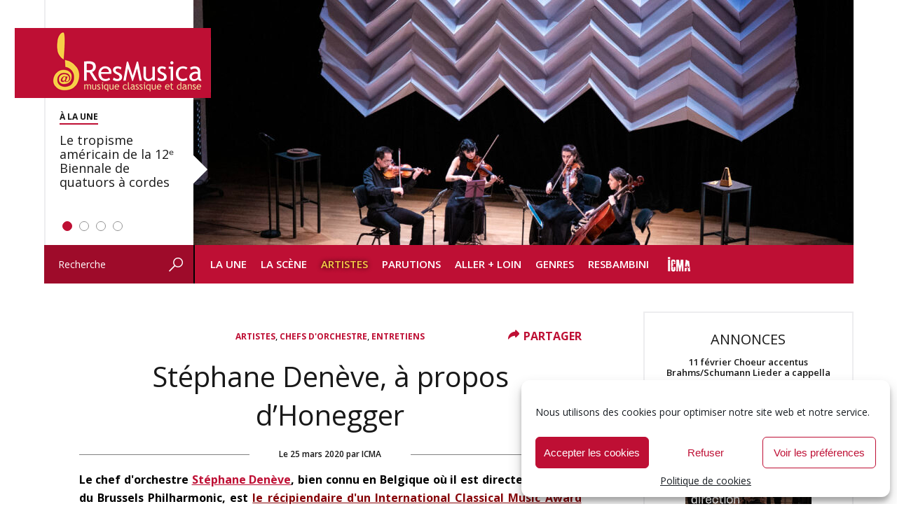

--- FILE ---
content_type: text/html; charset=UTF-8
request_url: https://www.resmusica.com/2020/03/25/stephane-deneve-a-propos-dhonegger/
body_size: 38792
content:
<!DOCTYPE html>
<html lang="fr-FR" xmlns:fb="http://ogp.me/ns/fb#">
<head>
<meta charset="UTF-8" />
	<meta name="viewport" content="width=device-width, initial-scale=1">	
	<meta name="robots" content="index, follow" />

<script type="text/javascript" src="https://www.resmusica.com/wp-content/themes/resmusica/js/scripts.js"></script>
<script type="text/javascript" src="https://www.resmusica.com/wp-content/themes/resmusica/js/swfobject.js"></script>
<link rel="preconnect" href="https://fonts.googleapis.com">
<link rel="preconnect" href="https://fonts.gstatic.com" crossorigin>
<link href="https://fonts.googleapis.com/css2?family=Open+Sans:ital,wght@0,300..800;1,300..800&display=swap" rel="stylesheet">
<link rel="profile" href="http://gmpg.org/xfn/11" />
<link rel="stylesheet" type="text/css" media="screen" href="https://www.resmusica.com/wp-content/themes/resmusica/style.css" />
<link rel="stylesheet" type="text/css" media="print" href="https://www.resmusica.com/wp-content/themes/resmusica/print.css" />
<link rel="pingback" href="https://www.resmusica.com/xmlrpc.php" />
<link rel="shortcut icon" type="image/png" href="https://www.resmusica.com/wp-content/themes/resmusica/images/favicon64.png"/>
<link rel="icon" type="image/x-icon" href="https://www.resmusica.com/wp-content/themes/resmusica/images/favicon64.ico" />
<meta name="application-name" content="ResMusica | Critiques, analyses et actualité de la musique classique, contemporaine et du spectacle vivant." />
	
<!-- Global site tag (gtag.js) - Google Analytics -->
<script async src="https://www.googletagmanager.com/gtag/js?id=UA-19136147-1"></script>
<script>
  window.dataLayer = window.dataLayer || [];
  function gtag(){dataLayer.push(arguments);}
  gtag('js', new Date());

  gtag('config', 'UA-19136147-1');
</script>
	
<!-- Google tag (gtag.js) GA 4 -->
<script async src="https://www.googletagmanager.com/gtag/js?id=G-Y8GDN5E0BD"></script>
<script>
  window.dataLayer = window.dataLayer || [];
  function gtag(){dataLayer.push(arguments);}
  gtag('js', new Date());

  gtag('config', 'G-Y8GDN5E0BD');
</script>
	
<meta name='robots' content='index, follow, max-image-preview:large, max-snippet:-1, max-video-preview:-1' />

	<!-- This site is optimized with the Yoast SEO plugin v21.9.1 - https://yoast.com/wordpress/plugins/seo/ -->
	<title>Stéphane Denève, à propos d&#039;Honegger - ResMusica</title>
	<link rel="canonical" href="https://www.resmusica.com/2020/03/25/stephane-deneve-a-propos-dhonegger/" />
	<meta property="og:locale" content="fr_FR" />
	<meta property="og:type" content="article" />
	<meta property="og:title" content="Stéphane Denève, à propos d&#039;Honegger - ResMusica" />
	<meta property="og:description" content="Le chef d&#039;orchestre Stéphane Denève, bien connu en Belgique où il est directeur musical du Brussels Philharmonic, est le récipiendaire [&hellip;]" />
	<meta property="og:url" content="https://www.resmusica.com/2020/03/25/stephane-deneve-a-propos-dhonegger/" />
	<meta property="og:site_name" content="ResMusica" />
	<meta property="article:publisher" content="https://www.facebook.com/ResMusicacom-21524823880/" />
	<meta property="article:published_time" content="2020-03-25T05:00:23+00:00" />
	<meta property="article:modified_time" content="2020-08-13T10:28:49+00:00" />
	<meta name="author" content="ICMA" />
	<meta name="twitter:card" content="summary_large_image" />
	<meta name="twitter:creator" content="@resmusica" />
	<meta name="twitter:site" content="@resmusica" />
	<meta name="twitter:label1" content="Écrit par" />
	<meta name="twitter:data1" content="ICMA" />
	<meta name="twitter:label2" content="Durée de lecture estimée" />
	<meta name="twitter:data2" content="5 minutes" />
	<meta name="twitter:label3" content="Written by" />
	<meta name="twitter:data3" content="ICMA" />
	<script type="application/ld+json" class="yoast-schema-graph">{"@context":"https://schema.org","@graph":[{"@type":"WebPage","@id":"https://www.resmusica.com/2020/03/25/stephane-deneve-a-propos-dhonegger/","url":"https://www.resmusica.com/2020/03/25/stephane-deneve-a-propos-dhonegger/","name":"Stéphane Denève, à propos d'Honegger - ResMusica","isPartOf":{"@id":"https://www.resmusica.com/#website"},"primaryImageOfPage":{"@id":"https://www.resmusica.com/2020/03/25/stephane-deneve-a-propos-dhonegger/#primaryimage"},"image":{"@id":"https://www.resmusica.com/2020/03/25/stephane-deneve-a-propos-dhonegger/#primaryimage"},"thumbnailUrl":"https://www.resmusica.com/wp-content/uploads/2020/03/stephane-usher-hall-10-1.jpg","datePublished":"2020-03-25T05:00:23+00:00","dateModified":"2020-08-13T10:28:49+00:00","author":{"@id":"https://www.resmusica.com/#/schema/person/dc910b9c10ecade8b8a4f39f85bf6a0b"},"breadcrumb":{"@id":"https://www.resmusica.com/2020/03/25/stephane-deneve-a-propos-dhonegger/#breadcrumb"},"inLanguage":"fr-FR","potentialAction":[{"@type":"ReadAction","target":["https://www.resmusica.com/2020/03/25/stephane-deneve-a-propos-dhonegger/"]}]},{"@type":"ImageObject","inLanguage":"fr-FR","@id":"https://www.resmusica.com/2020/03/25/stephane-deneve-a-propos-dhonegger/#primaryimage","url":"https://www.resmusica.com/wp-content/uploads/2020/03/stephane-usher-hall-10-1.jpg","contentUrl":"https://www.resmusica.com/wp-content/uploads/2020/03/stephane-usher-hall-10-1.jpg","width":561,"height":641,"caption":"Pic: Tom Finnie (15.1.2010) RSNO: Usher Hall (Fauré's Requiem; Roussel's Symphony No. 3, Ravel's La Valse) - Stéphane Denève leads rehearsals."},{"@type":"BreadcrumbList","@id":"https://www.resmusica.com/2020/03/25/stephane-deneve-a-propos-dhonegger/#breadcrumb","itemListElement":[{"@type":"ListItem","position":1,"name":"Accueil","item":"https://www.resmusica.com/"},{"@type":"ListItem","position":2,"name":"Stéphane Denève, à propos d&rsquo;Honegger"}]},{"@type":"WebSite","@id":"https://www.resmusica.com/#website","url":"https://www.resmusica.com/","name":"ResMusica","description":"Critiques, analyses et actualité de la musique classique, contemporaine et du spectacle vivant.","alternateName":"ResMusica - Musique classique et danse : actualités, critiques et analyses","potentialAction":[{"@type":"SearchAction","target":{"@type":"EntryPoint","urlTemplate":"https://www.resmusica.com/?s={search_term_string}"},"query-input":"required name=search_term_string"}],"inLanguage":"fr-FR"},{"@type":"Person","@id":"https://www.resmusica.com/#/schema/person/dc910b9c10ecade8b8a4f39f85bf6a0b","name":"ICMA","url":"https://www.resmusica.com/author/icma/"}]}</script>
	<!-- / Yoast SEO plugin. -->


<link rel='dns-prefetch' href='//static.addtoany.com' />
<link rel='dns-prefetch' href='//www.resmusica.com' />
<link rel='dns-prefetch' href='//ajax.googleapis.com' />
<link rel="alternate" type="application/rss+xml" title="ResMusica &raquo; Flux" href="https://www.resmusica.com/feed/" />
<meta property="og:image" content="https://www.resmusica.com/wp-content/uploads/2020/03/stephane-usher-hall-10-1-380x434.jpg" />
<!-- resmusica.com is managing ads with Advanced Ads --><script id="advads-ready">
			window.advanced_ads_ready=function(e,a){a=a||"complete";var d=function(e){return"interactive"===a?"loading"!==e:"complete"===e};d(document.readyState)?e():document.addEventListener("readystatechange",(function(a){d(a.target.readyState)&&e()}),{once:"interactive"===a})},window.advanced_ads_ready_queue=window.advanced_ads_ready_queue||[];		</script>
				
	<style id='classic-theme-styles-inline-css' type='text/css'>
/*! This file is auto-generated */
.wp-block-button__link{color:#fff;background-color:#32373c;border-radius:9999px;box-shadow:none;text-decoration:none;padding:calc(.667em + 2px) calc(1.333em + 2px);font-size:1.125em}.wp-block-file__button{background:#32373c;color:#fff;text-decoration:none}
</style>
<style id='global-styles-inline-css' type='text/css'>
body{--wp--preset--color--black: #000000;--wp--preset--color--cyan-bluish-gray: #abb8c3;--wp--preset--color--white: #ffffff;--wp--preset--color--pale-pink: #f78da7;--wp--preset--color--vivid-red: #cf2e2e;--wp--preset--color--luminous-vivid-orange: #ff6900;--wp--preset--color--luminous-vivid-amber: #fcb900;--wp--preset--color--light-green-cyan: #7bdcb5;--wp--preset--color--vivid-green-cyan: #00d084;--wp--preset--color--pale-cyan-blue: #8ed1fc;--wp--preset--color--vivid-cyan-blue: #0693e3;--wp--preset--color--vivid-purple: #9b51e0;--wp--preset--gradient--vivid-cyan-blue-to-vivid-purple: linear-gradient(135deg,rgba(6,147,227,1) 0%,rgb(155,81,224) 100%);--wp--preset--gradient--light-green-cyan-to-vivid-green-cyan: linear-gradient(135deg,rgb(122,220,180) 0%,rgb(0,208,130) 100%);--wp--preset--gradient--luminous-vivid-amber-to-luminous-vivid-orange: linear-gradient(135deg,rgba(252,185,0,1) 0%,rgba(255,105,0,1) 100%);--wp--preset--gradient--luminous-vivid-orange-to-vivid-red: linear-gradient(135deg,rgba(255,105,0,1) 0%,rgb(207,46,46) 100%);--wp--preset--gradient--very-light-gray-to-cyan-bluish-gray: linear-gradient(135deg,rgb(238,238,238) 0%,rgb(169,184,195) 100%);--wp--preset--gradient--cool-to-warm-spectrum: linear-gradient(135deg,rgb(74,234,220) 0%,rgb(151,120,209) 20%,rgb(207,42,186) 40%,rgb(238,44,130) 60%,rgb(251,105,98) 80%,rgb(254,248,76) 100%);--wp--preset--gradient--blush-light-purple: linear-gradient(135deg,rgb(255,206,236) 0%,rgb(152,150,240) 100%);--wp--preset--gradient--blush-bordeaux: linear-gradient(135deg,rgb(254,205,165) 0%,rgb(254,45,45) 50%,rgb(107,0,62) 100%);--wp--preset--gradient--luminous-dusk: linear-gradient(135deg,rgb(255,203,112) 0%,rgb(199,81,192) 50%,rgb(65,88,208) 100%);--wp--preset--gradient--pale-ocean: linear-gradient(135deg,rgb(255,245,203) 0%,rgb(182,227,212) 50%,rgb(51,167,181) 100%);--wp--preset--gradient--electric-grass: linear-gradient(135deg,rgb(202,248,128) 0%,rgb(113,206,126) 100%);--wp--preset--gradient--midnight: linear-gradient(135deg,rgb(2,3,129) 0%,rgb(40,116,252) 100%);--wp--preset--font-size--small: 13px;--wp--preset--font-size--medium: 20px;--wp--preset--font-size--large: 36px;--wp--preset--font-size--x-large: 42px;--wp--preset--spacing--20: 0.44rem;--wp--preset--spacing--30: 0.67rem;--wp--preset--spacing--40: 1rem;--wp--preset--spacing--50: 1.5rem;--wp--preset--spacing--60: 2.25rem;--wp--preset--spacing--70: 3.38rem;--wp--preset--spacing--80: 5.06rem;--wp--preset--shadow--natural: 6px 6px 9px rgba(0, 0, 0, 0.2);--wp--preset--shadow--deep: 12px 12px 50px rgba(0, 0, 0, 0.4);--wp--preset--shadow--sharp: 6px 6px 0px rgba(0, 0, 0, 0.2);--wp--preset--shadow--outlined: 6px 6px 0px -3px rgba(255, 255, 255, 1), 6px 6px rgba(0, 0, 0, 1);--wp--preset--shadow--crisp: 6px 6px 0px rgba(0, 0, 0, 1);}:where(.is-layout-flex){gap: 0.5em;}:where(.is-layout-grid){gap: 0.5em;}body .is-layout-flow > .alignleft{float: left;margin-inline-start: 0;margin-inline-end: 2em;}body .is-layout-flow > .alignright{float: right;margin-inline-start: 2em;margin-inline-end: 0;}body .is-layout-flow > .aligncenter{margin-left: auto !important;margin-right: auto !important;}body .is-layout-constrained > .alignleft{float: left;margin-inline-start: 0;margin-inline-end: 2em;}body .is-layout-constrained > .alignright{float: right;margin-inline-start: 2em;margin-inline-end: 0;}body .is-layout-constrained > .aligncenter{margin-left: auto !important;margin-right: auto !important;}body .is-layout-constrained > :where(:not(.alignleft):not(.alignright):not(.alignfull)){max-width: var(--wp--style--global--content-size);margin-left: auto !important;margin-right: auto !important;}body .is-layout-constrained > .alignwide{max-width: var(--wp--style--global--wide-size);}body .is-layout-flex{display: flex;}body .is-layout-flex{flex-wrap: wrap;align-items: center;}body .is-layout-flex > *{margin: 0;}body .is-layout-grid{display: grid;}body .is-layout-grid > *{margin: 0;}:where(.wp-block-columns.is-layout-flex){gap: 2em;}:where(.wp-block-columns.is-layout-grid){gap: 2em;}:where(.wp-block-post-template.is-layout-flex){gap: 1.25em;}:where(.wp-block-post-template.is-layout-grid){gap: 1.25em;}.has-black-color{color: var(--wp--preset--color--black) !important;}.has-cyan-bluish-gray-color{color: var(--wp--preset--color--cyan-bluish-gray) !important;}.has-white-color{color: var(--wp--preset--color--white) !important;}.has-pale-pink-color{color: var(--wp--preset--color--pale-pink) !important;}.has-vivid-red-color{color: var(--wp--preset--color--vivid-red) !important;}.has-luminous-vivid-orange-color{color: var(--wp--preset--color--luminous-vivid-orange) !important;}.has-luminous-vivid-amber-color{color: var(--wp--preset--color--luminous-vivid-amber) !important;}.has-light-green-cyan-color{color: var(--wp--preset--color--light-green-cyan) !important;}.has-vivid-green-cyan-color{color: var(--wp--preset--color--vivid-green-cyan) !important;}.has-pale-cyan-blue-color{color: var(--wp--preset--color--pale-cyan-blue) !important;}.has-vivid-cyan-blue-color{color: var(--wp--preset--color--vivid-cyan-blue) !important;}.has-vivid-purple-color{color: var(--wp--preset--color--vivid-purple) !important;}.has-black-background-color{background-color: var(--wp--preset--color--black) !important;}.has-cyan-bluish-gray-background-color{background-color: var(--wp--preset--color--cyan-bluish-gray) !important;}.has-white-background-color{background-color: var(--wp--preset--color--white) !important;}.has-pale-pink-background-color{background-color: var(--wp--preset--color--pale-pink) !important;}.has-vivid-red-background-color{background-color: var(--wp--preset--color--vivid-red) !important;}.has-luminous-vivid-orange-background-color{background-color: var(--wp--preset--color--luminous-vivid-orange) !important;}.has-luminous-vivid-amber-background-color{background-color: var(--wp--preset--color--luminous-vivid-amber) !important;}.has-light-green-cyan-background-color{background-color: var(--wp--preset--color--light-green-cyan) !important;}.has-vivid-green-cyan-background-color{background-color: var(--wp--preset--color--vivid-green-cyan) !important;}.has-pale-cyan-blue-background-color{background-color: var(--wp--preset--color--pale-cyan-blue) !important;}.has-vivid-cyan-blue-background-color{background-color: var(--wp--preset--color--vivid-cyan-blue) !important;}.has-vivid-purple-background-color{background-color: var(--wp--preset--color--vivid-purple) !important;}.has-black-border-color{border-color: var(--wp--preset--color--black) !important;}.has-cyan-bluish-gray-border-color{border-color: var(--wp--preset--color--cyan-bluish-gray) !important;}.has-white-border-color{border-color: var(--wp--preset--color--white) !important;}.has-pale-pink-border-color{border-color: var(--wp--preset--color--pale-pink) !important;}.has-vivid-red-border-color{border-color: var(--wp--preset--color--vivid-red) !important;}.has-luminous-vivid-orange-border-color{border-color: var(--wp--preset--color--luminous-vivid-orange) !important;}.has-luminous-vivid-amber-border-color{border-color: var(--wp--preset--color--luminous-vivid-amber) !important;}.has-light-green-cyan-border-color{border-color: var(--wp--preset--color--light-green-cyan) !important;}.has-vivid-green-cyan-border-color{border-color: var(--wp--preset--color--vivid-green-cyan) !important;}.has-pale-cyan-blue-border-color{border-color: var(--wp--preset--color--pale-cyan-blue) !important;}.has-vivid-cyan-blue-border-color{border-color: var(--wp--preset--color--vivid-cyan-blue) !important;}.has-vivid-purple-border-color{border-color: var(--wp--preset--color--vivid-purple) !important;}.has-vivid-cyan-blue-to-vivid-purple-gradient-background{background: var(--wp--preset--gradient--vivid-cyan-blue-to-vivid-purple) !important;}.has-light-green-cyan-to-vivid-green-cyan-gradient-background{background: var(--wp--preset--gradient--light-green-cyan-to-vivid-green-cyan) !important;}.has-luminous-vivid-amber-to-luminous-vivid-orange-gradient-background{background: var(--wp--preset--gradient--luminous-vivid-amber-to-luminous-vivid-orange) !important;}.has-luminous-vivid-orange-to-vivid-red-gradient-background{background: var(--wp--preset--gradient--luminous-vivid-orange-to-vivid-red) !important;}.has-very-light-gray-to-cyan-bluish-gray-gradient-background{background: var(--wp--preset--gradient--very-light-gray-to-cyan-bluish-gray) !important;}.has-cool-to-warm-spectrum-gradient-background{background: var(--wp--preset--gradient--cool-to-warm-spectrum) !important;}.has-blush-light-purple-gradient-background{background: var(--wp--preset--gradient--blush-light-purple) !important;}.has-blush-bordeaux-gradient-background{background: var(--wp--preset--gradient--blush-bordeaux) !important;}.has-luminous-dusk-gradient-background{background: var(--wp--preset--gradient--luminous-dusk) !important;}.has-pale-ocean-gradient-background{background: var(--wp--preset--gradient--pale-ocean) !important;}.has-electric-grass-gradient-background{background: var(--wp--preset--gradient--electric-grass) !important;}.has-midnight-gradient-background{background: var(--wp--preset--gradient--midnight) !important;}.has-small-font-size{font-size: var(--wp--preset--font-size--small) !important;}.has-medium-font-size{font-size: var(--wp--preset--font-size--medium) !important;}.has-large-font-size{font-size: var(--wp--preset--font-size--large) !important;}.has-x-large-font-size{font-size: var(--wp--preset--font-size--x-large) !important;}
.wp-block-navigation a:where(:not(.wp-element-button)){color: inherit;}
:where(.wp-block-post-template.is-layout-flex){gap: 1.25em;}:where(.wp-block-post-template.is-layout-grid){gap: 1.25em;}
:where(.wp-block-columns.is-layout-flex){gap: 2em;}:where(.wp-block-columns.is-layout-grid){gap: 2em;}
.wp-block-pullquote{font-size: 1.5em;line-height: 1.6;}
</style>
<link rel='stylesheet' id='cmplz-general-css' href='https://www.resmusica.com/wp-content/plugins/complianz-gdpr/assets/css/cookieblocker.min.css?ver=1766174523' type='text/css' media='all' />
<link rel='stylesheet' id='rapidmail-widget-css-css' href='https://www.resmusica.com/wp-content/plugins/rapidmail-newsletter-software/css/widget.css?ver=6.4.7' type='text/css' media='all' />
<link rel='stylesheet' id='addtoany-css' href='https://www.resmusica.com/wp-content/plugins/add-to-any/addtoany.min.css?ver=1.16' type='text/css' media='all' />
<link rel='stylesheet' id='wp-paginate-css' href='https://www.resmusica.com/wp-content/plugins/wp-paginate/css/wp-paginate.css?ver=2.2.1' type='text/css' media='screen' />
<script type="text/javascript" id="addtoany-core-js-before">
/* <![CDATA[ */
window.a2a_config=window.a2a_config||{};a2a_config.callbacks=[];a2a_config.overlays=[];a2a_config.templates={};a2a_localize = {
	Share: "Partager",
	Save: "Enregistrer",
	Subscribe: "S'abonner",
	Email: "E-mail",
	Bookmark: "Marque-page",
	ShowAll: "Montrer tout",
	ShowLess: "Montrer moins",
	FindServices: "Trouver des service(s)",
	FindAnyServiceToAddTo: "Trouver instantan&eacute;ment des services &agrave; ajouter &agrave;",
	PoweredBy: "Propuls&eacute; par",
	ShareViaEmail: "Partager par e-mail",
	SubscribeViaEmail: "S’abonner par e-mail",
	BookmarkInYourBrowser: "Ajouter un signet dans votre navigateur",
	BookmarkInstructions: "Appuyez sur Ctrl+D ou \u2318+D pour mettre cette page en signet",
	AddToYourFavorites: "Ajouter &agrave; vos favoris",
	SendFromWebOrProgram: "Envoyer depuis n’importe quelle adresse e-mail ou logiciel e-mail",
	EmailProgram: "Programme d’e-mail",
	More: "Plus&#8230;",
	ThanksForSharing: "Merci de partager !",
	ThanksForFollowing: "Merci de nous suivre !"
};

a2a_config.icon_color="transparent";
/* ]]> */
</script>
<script type="text/javascript" defer src="https://static.addtoany.com/menu/page.js" id="addtoany-core-js"></script>
<script type="text/javascript" src="https://www.resmusica.com/wp-includes/js/jquery/jquery.min.js?ver=3.7.1" id="jquery-core-js"></script>
<script type="text/javascript" src="https://www.resmusica.com/wp-includes/js/jquery/jquery-migrate.min.js?ver=3.4.1" id="jquery-migrate-js"></script>
<script type="text/javascript" defer src="https://www.resmusica.com/wp-content/plugins/add-to-any/addtoany.min.js?ver=1.1" id="addtoany-jquery-js"></script>
<script type="text/javascript" src="https://ajax.googleapis.com/ajax/libs/swfobject/2.2/swfobject.js?ver=2.2" id="swfobject-js"></script>
<script type="text/javascript" id="rapidmail-widget-js-js-extra">
/* <![CDATA[ */
var rmwidget = {"msg_an_error_occurred":"Es ist ein Fehler aufgetreten","msg_subscribe_success":"Vielen Dank f\u00fcr Ihre Anmeldung!","spinner_uri":"https:\/\/www.resmusica.com\/wp-includes\/images\/wpspin_light.gif"};
/* ]]> */
</script>
<script type="text/javascript" src="https://www.resmusica.com/wp-content/plugins/rapidmail-newsletter-software/js/widget.js?ver=6.4.7" id="rapidmail-widget-js-js"></script>
<script type="text/javascript" src="https://www.resmusica.com/wp-includes/js/wp-embed.min.js?ver=6.4.7" id="wp-embed-js" defer="defer" data-wp-strategy="defer"></script>

<script type="text/javascript" charset="utf-8">
	(function(){
		try {
			// Disabling SWFObject's Autohide feature
			if (typeof swfobject.switchOffAutoHideShow === "function") {
				swfobject.switchOffAutoHideShow();
			}
		} catch(e) {}
	})();
</script>
<link rel="https://api.w.org/" href="https://www.resmusica.com/wp-json/" /><link rel="alternate" type="application/json" href="https://www.resmusica.com/wp-json/wp/v2/posts/232923" /><link rel="EditURI" type="application/rsd+xml" title="RSD" href="https://www.resmusica.com/xmlrpc.php?rsd" />
<link rel='shortlink' href='https://www.resmusica.com/?p=232923' />
<link rel="alternate" type="application/json+oembed" href="https://www.resmusica.com/wp-json/oembed/1.0/embed?url=https%3A%2F%2Fwww.resmusica.com%2F2020%2F03%2F25%2Fstephane-deneve-a-propos-dhonegger%2F" />
<link rel="alternate" type="text/xml+oembed" href="https://www.resmusica.com/wp-json/oembed/1.0/embed?url=https%3A%2F%2Fwww.resmusica.com%2F2020%2F03%2F25%2Fstephane-deneve-a-propos-dhonegger%2F&#038;format=xml" />
<style>a.cld-like-dislike-trigger {color: #dd3333;}</style>			<style>.cmplz-hidden {
					display: none !important;
				}</style>		<script type="text/javascript">
			if ( typeof advadsGATracking === 'undefined' ) {
				window.advadsGATracking = {
					delayedAds: {},
					deferedAds: {}
				};
			}
		</script>
		<link rel="icon" href="https://www.resmusica.com/wp-content/uploads/2015/10/cropped-logo-resmusica-32x32.png" sizes="32x32" />
<link rel="icon" href="https://www.resmusica.com/wp-content/uploads/2015/10/cropped-logo-resmusica-192x192.png" sizes="192x192" />
<link rel="apple-touch-icon" href="https://www.resmusica.com/wp-content/uploads/2015/10/cropped-logo-resmusica-180x180.png" />
<meta name="msapplication-TileImage" content="https://www.resmusica.com/wp-content/uploads/2015/10/cropped-logo-resmusica-270x270.png" />

<!-- BEGIN Tracking code for Matomo -->
<script type="text/javascript">var _paq = window._paq || []; _paq.push(["setCustomVariable",1,"Visitor","_unknown","visit"]); _paq.push(["trackPageView"]); _paq.push(["enableLinkTracking"]); (function() { var u="https://mat.resmusica.fr/"; _paq.push(["setTrackerUrl", u+"piwik.php"]); _paq.push(["setSiteId", "1"]); var d=document, g=d.createElement("script"), s=d.getElementsByTagName("script")[0]; g.type="text/javascript"; g.defer=true; g.async=true; g.src=u+"piwik.js"; s.parentNode.insertBefore(g,s); })();</script>
<!-- END Tracking code for Matomo -->

<!-- <script type="text/javascript" src="https://www.resmusica.com/wp-content/themes/resmusica/js/jquery.cycle.all--3.0.1.js"></script> -->
</head>

<body class="post-template-default single single-post postid-232923 single-format-standard aa-prefix-advads- aa-disabled-bots">

<div id="wrapper" class="hfeed">
	<div id="header">
		<div id="masthead">
			<div id="branding" role="banner">
				<h1>
				<div id="main-logo">

					<a href="https://www.resmusica.com/" title="Retour à la Une" rel="home"><img src="https://www.resmusica.com/wp-content/themes/resmusica/images/logo-resmusica.png" alt="ResMusica - Critiques, analyses et actualité de la musique classique, contemporaine et du spectacle vivant."/></a>
				</div>
</h1>
				<div id="header-image">
					 <div id="metaslider-id-131923" style="width: 100%; margin: 0 auto;" class="ml-slider-3-60-1 metaslider metaslider-flex metaslider-131923 ml-slider ms-theme-default" role="region" aria-roledescription="Slideshow" aria-label="Homepage slider">
    <div id="metaslider_container_131923">
        <div id="metaslider_131923" class="flexslider">
            <ul aria-live="polite" class="slides">
                <li style="display: block; width: 100%;" class="slide-371853 ms-image" aria-roledescription="slide" aria-label="slide-371853"><a class='img_class' href="https://www.resmusica.com/2026/01/20/le-tropisme-americain-de-la-12%e1%b5%89-biennale-de-quatuors-a-cordes/" target="_self"><img src="https://www.resmusica.com/wp-content/uploads/2026/01/Quatuor-Tana-Biennale-Paris-cdherouville-1-scaled-942x350.jpeg" height="350" width="942" alt="" class="slider-131923 slide-371853" title="Quatuor Tana Biennale Paris cdherouville (1)" /></a><a class="caption_link" href=""><div class="caption-wrap"><div class="caption">Le tropisme américain de la 12ᵉ Biennale de quatuors à cordes</div></div></a></li>
                <li style="display: none; width: 100%;" class="slide-371854 ms-image" aria-roledescription="slide" aria-label="slide-371854"><a class='img_class' href="https://www.resmusica.com/2026/01/20/gardiner-agence-debussy-et-rameau-a-radio-france/" target="_self"><img src="https://www.resmusica.com/wp-content/uploads/2026/01/RF-Gardiner-ccRES-scaled-942x350.jpg" height="350" width="942" alt="" class="slider-131923 slide-371854" title="RF Gardiner ccRES" /></a><a class="caption_link" href=""><div class="caption-wrap"><div class="caption">Gardiner agence Debussy et Rameau à Radio France</div></div></a></li>
                <li style="display: none; width: 100%;" class="slide-371751 ms-image" aria-roledescription="slide" aria-label="slide-371751"><a class='img_class' href="https://www.resmusica.com/2026/01/19/un-siegfried-sans-eclat-a-bastille-par-calixto-bieito-wagner/" target="_self"><img src="https://www.resmusica.com/wp-content/uploads/2026/01/29294-Herwig_Prammer___OnP-Siegfried-25-26-Herwig-Prammer-OnP-8-800px-800x297.jpg" height="350" width="942" alt="" class="slider-131923 slide-371751" title="29294-Herwig_Prammer___OnP-Siegfried-25-26---Herwig-Prammer---OnP--8--800px" /></a><a class="caption_link" href=""><div class="caption-wrap"><div class="caption">Un Siegfried sans éclat à l’Opéra Bastille</div></div></a></li>
                <li style="display: none; width: 100%;" class="slide-371469 ms-image" aria-roledescription="slide" aria-label="slide-371469"><a class='img_class' href="https://www.resmusica.com/2026/01/13/les-international-classical-music-awards-icma-annoncent-leurs-laureats-2026/" target="_self"><img src="https://www.resmusica.com/wp-content/uploads/2025/01/ICMA-Official-Logo-WINNER-942x350.jpg" height="350" width="942" alt="" class="slider-131923 slide-371469" title="ICMA-Official-Logo-WINNER" /></a><a class="caption_link" href=""><div class="caption-wrap"><div class="caption">Les International Classical Music Awards (ICMA) annoncent leurs lauréats 2026</div></div></a></li>
            </ul>
        </div>
        
    </div>
</div>					<!--<div id="metaslider-id-131926" style="max-width: 756px;" class="ml-slider-3-60-1 metaslider metaslider-coin metaslider-131926 ml-slider ms-theme-default" role="region" aria-roledescription="Slideshow" aria-label="Mobile slider">
    <div id="metaslider_container_131926">
        <div id='metaslider_131926' class='coin-slider'>
        </div>
        
    </div>
</div>-->
				</div>

			</div><!-- #branding -->

			<div id="access" role="navigation">
				<div id="search" role="search">
					<form role="search" method="get" id="searchform" action="https://www.resmusica.com/" >
    <div><label class="screen-reader-text" for="s">Recherche</label>
    <input type="text" value="Recherche" name="s" id="s" onfocus="if (this.value==this.defaultValue) this.value = ''" onblur="if (this.value=='') this.value = this.defaultValue"/>
    <div class="submitbt"><input type="image" src="https://www.resmusica.com/wp-content/themes/resmusica/images/header-bt-search.png" alt="OK" onclick="this.form.submit();" /></div>
    </div>
    </form>				</div><!-- #search-->
			  				<div class="skip-link screen-reader-text"><a href="#content" title="Aller au contenu">Aller au contenu</a></div>
								<div class="menu-header"><ul id="menu-menu-header" class="menu"><li id="menu-item-30044" class="menu-item menu-item-type-custom menu-item-object-custom menu-item-home menu-item-has-children menu-item-30044"><a href="https://www.resmusica.com/">La Une</a>
<ul class="sub-menu">
	<li id="menu-item-55809" class="menu-item menu-item-type-taxonomy menu-item-object-category menu-item-55809"><a href="https://www.resmusica.com/categorie/flash-info/">Flash info</a></li>
	<li id="menu-item-127542" class="menu-item menu-item-type-taxonomy menu-item-object-category menu-item-127542"><a href="https://www.resmusica.com/categorie/opinion/">Opinions</a></li>
	<li id="menu-item-55727" class="menu-item menu-item-type-taxonomy menu-item-object-category menu-item-55727"><a href="https://www.resmusica.com/categorie/resimago/">ResImago</a></li>
</ul>
</li>
<li id="menu-item-30048" class="menu-item menu-item-type-taxonomy menu-item-object-category menu-item-has-children menu-item-30048"><a href="https://www.resmusica.com/categorie/la-scene/">La Scène</a>
<ul class="sub-menu">
	<li id="menu-item-162535" class="menu-item menu-item-type-taxonomy menu-item-object-category menu-item-162535"><a href="https://www.resmusica.com/categorie/la-scene/operas/">Opéras</a></li>
	<li id="menu-item-30059" class="menu-item menu-item-type-taxonomy menu-item-object-category menu-item-30059"><a href="https://www.resmusica.com/categorie/la-scene/concerts/">Concerts</a></li>
	<li id="menu-item-162538" class="menu-item menu-item-type-taxonomy menu-item-object-category menu-item-162538"><a href="https://www.resmusica.com/categorie/la-scene/spectacles-danse/">Spectacles Danse</a></li>
	<li id="menu-item-101967" class="menu-item menu-item-type-taxonomy menu-item-object-category menu-item-101967"><a href="https://www.resmusica.com/categorie/la-scene/festivals/">Festivals</a></li>
	<li id="menu-item-226511" class="menu-item menu-item-type-taxonomy menu-item-object-category menu-item-226511"><a href="https://www.resmusica.com/categorie/comedies-musicales/">Comédies musicales</a></li>
	<li id="menu-item-30066" class="menu-item menu-item-type-taxonomy menu-item-object-category menu-item-30066"><a href="https://www.resmusica.com/categorie/la-scene/spectacles-divers/">Spectacles divers</a></li>
	<li id="menu-item-148515" class="menu-item menu-item-type-taxonomy menu-item-object-category menu-item-148515"><a href="https://www.resmusica.com/categorie/concours/">Concours</a></li>
</ul>
</li>
<li id="menu-item-162989" class="menu-item menu-item-type-taxonomy menu-item-object-category current-post-ancestor current-menu-parent current-post-parent menu-item-has-children menu-item-162989"><a href="https://www.resmusica.com/categorie/artistes/">Artistes</a>
<ul class="sub-menu">
	<li id="menu-item-152881" class="menu-item menu-item-type-post_type menu-item-object-page menu-item-152881"><a href="https://www.resmusica.com/entretiens/">Entretiens</a></li>
	<li id="menu-item-152880" class="menu-item menu-item-type-post_type menu-item-object-page menu-item-152880"><a href="https://www.resmusica.com/portraits/">Portraits</a></li>
</ul>
</li>
<li id="menu-item-30045" class="menu-item menu-item-type-taxonomy menu-item-object-category menu-item-has-children menu-item-30045"><a href="https://www.resmusica.com/categorie/parutions/">Parutions</a>
<ul class="sub-menu">
	<li id="menu-item-43515" class="menu-item menu-item-type-post_type menu-item-object-page menu-item-43515"><a href="https://www.resmusica.com/recompenses/">Clefs ResMusica</a></li>
	<li id="menu-item-30050" class="menu-item menu-item-type-taxonomy menu-item-object-category menu-item-30050"><a href="https://www.resmusica.com/categorie/parutions/audio/">Audio</a></li>
	<li id="menu-item-30053" class="menu-item menu-item-type-taxonomy menu-item-object-category menu-item-has-children menu-item-30053"><a href="https://www.resmusica.com/categorie/parutions/video/">Vidéo</a>
	<ul class="sub-menu">
		<li id="menu-item-162537" class="menu-item menu-item-type-taxonomy menu-item-object-category menu-item-162537"><a href="https://www.resmusica.com/categorie/parutions/video/video-musique/">Vidéo Musique</a></li>
		<li id="menu-item-162536" class="menu-item menu-item-type-taxonomy menu-item-object-category menu-item-162536"><a href="https://www.resmusica.com/categorie/parutions/video/video-danse/">Vidéo Danse</a></li>
	</ul>
</li>
	<li id="menu-item-30055" class="menu-item menu-item-type-taxonomy menu-item-object-category menu-item-has-children menu-item-30055"><a href="https://www.resmusica.com/categorie/parutions/livre/">Livre</a>
	<ul class="sub-menu">
		<li id="menu-item-152875" class="menu-item menu-item-type-taxonomy menu-item-object-category menu-item-152875"><a href="https://www.resmusica.com/categorie/parutions/livre/essais/">Essais et documents</a></li>
		<li id="menu-item-152874" class="menu-item menu-item-type-taxonomy menu-item-object-category menu-item-152874"><a href="https://www.resmusica.com/categorie/parutions/livre/biographies/">Biographies</a></li>
		<li id="menu-item-152876" class="menu-item menu-item-type-taxonomy menu-item-object-category menu-item-152876"><a href="https://www.resmusica.com/categorie/parutions/livre/romans/">Romans et fiction</a></li>
	</ul>
</li>
	<li id="menu-item-269117" class="menu-item menu-item-type-taxonomy menu-item-object-category menu-item-269117"><a href="https://www.resmusica.com/categorie/streaming/">Streaming</a></li>
	<li id="menu-item-184616" class="menu-item menu-item-type-taxonomy menu-item-object-category menu-item-184616"><a href="https://www.resmusica.com/categorie/parutions/actus-prod/">Actus Prod</a></li>
	<li id="menu-item-229696" class="menu-item menu-item-type-post_type menu-item-object-page menu-item-229696"><a href="https://www.resmusica.com/labels/">Labels</a></li>
	<li id="menu-item-229697" class="menu-item menu-item-type-post_type menu-item-object-page menu-item-229697"><a href="https://www.resmusica.com/editeurs/">Éditeurs</a></li>
</ul>
</li>
<li id="menu-item-30046" class="menu-item menu-item-type-taxonomy menu-item-object-category menu-item-has-children menu-item-30046"><a href="https://www.resmusica.com/categorie/aller-plus-loin/">Aller + loin</a>
<ul class="sub-menu">
	<li id="menu-item-152882" class="menu-item menu-item-type-post_type menu-item-object-page menu-item-152882"><a href="https://www.resmusica.com/dossiers/">Dossiers</a></li>
	<li id="menu-item-144960" class="menu-item menu-item-type-taxonomy menu-item-object-category menu-item-144960"><a href="https://www.resmusica.com/categorie/aller-plus-loin/expositions/">Expositions</a></li>
	<li id="menu-item-156200" class="menu-item menu-item-type-post_type menu-item-object-page menu-item-156200"><a href="https://www.resmusica.com/orchestres-salles-et-festivals/">Orchestres, salles et festivals</a></li>
	<li id="menu-item-153668" class="menu-item menu-item-type-taxonomy menu-item-object-category menu-item-153668"><a href="https://www.resmusica.com/categorie/aller-plus-loin/discographies/">Discographies</a></li>
	<li id="menu-item-281651" class="menu-item menu-item-type-taxonomy menu-item-object-category menu-item-281651"><a href="https://www.resmusica.com/categorie/musicologie/">Musicologie</a></li>
</ul>
</li>
<li id="menu-item-162539" class="menu-item menu-item-type-custom menu-item-object-custom menu-item-home menu-item-has-children menu-item-162539"><a href="https://www.resmusica.com">Genres</a>
<ul class="sub-menu">
	<li id="menu-item-162543" class="menu-item menu-item-type-taxonomy menu-item-object-category menu-item-162543"><a href="https://www.resmusica.com/categorie/opera/">Opéra</a></li>
	<li id="menu-item-162544" class="menu-item menu-item-type-taxonomy menu-item-object-category menu-item-162544"><a href="https://www.resmusica.com/categorie/danse/">Danse</a></li>
	<li id="menu-item-162542" class="menu-item menu-item-type-taxonomy menu-item-object-category menu-item-162542"><a href="https://www.resmusica.com/categorie/musique-symphonique/">Musique symphonique</a></li>
	<li id="menu-item-162541" class="menu-item menu-item-type-taxonomy menu-item-object-category menu-item-162541"><a href="https://www.resmusica.com/categorie/musique-de-chambre-et-recital/">Musique de chambre et récital</a></li>
	<li id="menu-item-162540" class="menu-item menu-item-type-taxonomy menu-item-object-category menu-item-162540"><a href="https://www.resmusica.com/categorie/musique-densemble/">Musique d&rsquo;ensemble</a></li>
	<li id="menu-item-84082" class="menu-item menu-item-type-taxonomy menu-item-object-category menu-item-84082"><a href="https://www.resmusica.com/categorie/cinema/">Cinéma</a></li>
</ul>
</li>
<li id="menu-item-30049" class="menu-item menu-item-type-taxonomy menu-item-object-category menu-item-has-children menu-item-30049"><a href="https://www.resmusica.com/categorie/resbambini/">ResBambini</a>
<ul class="sub-menu">
	<li id="menu-item-152878" class="menu-item menu-item-type-taxonomy menu-item-object-category menu-item-152878"><a href="https://www.resmusica.com/categorie/resbambini/cd-et-livres-pour-enfants/">CD et livres Jeunesse</a></li>
	<li id="menu-item-152877" class="menu-item menu-item-type-taxonomy menu-item-object-category menu-item-152877"><a href="https://www.resmusica.com/categorie/resbambini/spectacles-pour-enfants/">Spectacles Jeune public</a></li>
</ul>
</li>
<li id="menu-item-30171" class="menu-item menu-item-type-custom menu-item-object-custom menu-item-30171"><a target="_blank" rel="noopener" href="http://www.icma-info.com/"> icma info</a></li>
</ul></div>
			</div><!-- #access -->
			
			<!-- Recherche et menu mobile -->
			<div id="search" class="search-mobile" role="search">
						<form role="search" method="get" id="searchform" action="https://resmusica.com/" >
							<div><label class="screen-reader-text" for="s">Recherche</label>
							<input type="text" class="search-field"  value="Recherche" name="s" id="s" onfocus="if (this.value==this.defaultValue) this.value = ''" onblur="if (this.value=='') this.value = this.defaultValue"/>
							<div class="submitbt"><input type="submit" value="OK" alt="OK" onclick="this.form.submit();" /></div>
							</div>
						</form>				
			</div><!-- #search-->	
		
			<a id="right-menu" class="lightbox" data-link="#menu-mobile">Menu</a> 
			

		</div><!-- #masthead -->
	</div><!-- #header -->

	
<main id="main">          						<div id="text-40" class="banner-728 widget_text">			<div class="textwidget">

</div>
		</div>							<div class="mobile-sous-slider"></div>
				<div class="mobile-sous-slider"></div>
		<div id="container">

			<div id="content" role="main">

			<div id="content-inner">

<div class="banner">
</div><!-- .banner -->


				<div id="post-232923" class="post-232923 post type-post status-publish format-standard has-post-thumbnail hentry category-artistes category-chefs-dorchestre category-entretiens tag-arthur-honegger tag-entretiens-chefs-dorchestre tag-icma tag-international-classical-music-awards tag-laureat-icma tag-stephane-deneve">

					

					
					<article class="entry-content" itemscope itemtype="https://schema.org/Article"> 
					
						<header class="chapeau">  
					
															<div class="entry-cats">
									<a href="https://www.resmusica.com/categorie/artistes/" rel="category tag">Artistes</a>, <a href="https://www.resmusica.com/categorie/artistes/chefs-dorchestre/" rel="category tag">Chefs d'orchestre</a>, <a href="https://www.resmusica.com/categorie/artistes/entretiens/" rel="category tag">Entretiens</a>								</div><!-- .entry-cats-->
														
							<h1 class="entry-title" itemprop="headline">
																Stéphane Denève, à propos d&rsquo;Honegger 
							</h1>	<!-- .entry-title -->				

															<div class="entry-meta">
									<span class="meta-prep meta-prep-author">Le <a href="https://www.resmusica.com/2020/03/25/stephane-deneve-a-propos-dhonegger/" title="publié à 6h00" rel="bookmark"><span class="entry-date">25 mars 2020</span></a> <span class="meta-sep">par</span> <span class="author vcard"><a href="https://www.resmusica.com/author/icma/" title="Articles par ICMA" class="author url fn" rel="author">ICMA</a></span></span>								</div><!-- .entry-meta -->
															<div class="entry-text-size">
																	</div><!-- .entry-text-size -->



			


											</header><!-- .chapeau-->

					

													<footer class="plus-de-details plus-de-details-top">
							<h3> Plus de détails</h3>

																																														<div class="lieux">
																																
													<div class="clearfloat">&nbsp;</div>
																										</div>
							</footer>	<!-- Footer article -->												
													
																						
													
									


									
												<div class="main-article" itemprop="articleBody">
							
						<p style="text-align: justify;"><strong>Le chef d'orchestre <a href="https://www.resmusica.com/mot-clef/stephane-deneve/" class="st_tag internal_tag " rel="tag" title="Articles concernant Stéphane Denève">Stéphane Denève</a>, bien connu en Belgique où il est directeur musical du Brussels Philharmonic, est <a href="https://www.resmusica.com/2020/01/21/les-laureats-des-international-classical-music-awards-icma-2020/">le récipiendaire d'un International Classical Music Award</a> pour son enregistrement de <i><a href="https://www.resmusica.com/2019/10/29/jeanne-darc-au-bucher-en-live-par-le-concertgebouw-et-stephane-deneve-rco/?fbclid=IwAR1afT-gA5XjsTwTMOO1OA0rP7uHcJrnH-kc9Xc_GrUQc5xI3BSQmUk8gDk">Jeanne d'Arc au Bûcher</a></i>. Pour cette gravure, il est au pupitre de l'Orchestre Royal du Concertgebouw d'Amsterdam pour le label de l'orchestre, RCO Live.</strong></p>
<p><a href="https://www.resmusica.com/wp-content/uploads/2020/03/stephane-usher-hall-10-1.jpg" rel="attachment wp-att-232925"><img fetchpriority="high" decoding="async" class="aligncenter wp-image-232925 size-full" src="https://www.resmusica.com/wp-content/uploads/2020/03/stephane-usher-hall-10-1.jpg" alt="Pic: Tom Finnie (15.1.2010) RSNO: Usher Hall (Fauré's Requiem; Roussel's Symphony No. 3, Ravel's La Valse) - Stéphane Denève leads rehearsals." width="561" height="641" srcset="https://www.resmusica.com/wp-content/uploads/2020/03/stephane-usher-hall-10-1.jpg 561w, https://www.resmusica.com/wp-content/uploads/2020/03/stephane-usher-hall-10-1-95x109.jpg 95w, https://www.resmusica.com/wp-content/uploads/2020/03/stephane-usher-hall-10-1-380x434.jpg 380w, https://www.resmusica.com/wp-content/uploads/2020/03/stephane-usher-hall-10-1-200x229.jpg 200w" sizes="(max-width: 561px) 100vw, 561px" /></a></p>
<p style="text-align: justify;"><b><a href="https://www.resmusica.com/mot-clef/icma/" class="st_tag internal_tag " rel="tag" title="Articles concernant ICMA">ICMA</a> : <em>Honegger</em><i> est un compositeur qui est victime d'un a priori souvent négatif. Quelle est pour vous la place d'Honegger dans l'histoire de la musique au XXe siècle ? Quelles sont ses particularités ?</i></b></p>
<p style="text-align: justify;"><strong><a href="https://www.resmusica.com/mot-clef/stephane-deneve/" class="st_tag internal_tag " rel="tag" title="Articles concernant Stéphane Denève">Stéphane Denève</a> : </strong>Ce quasi-« purgatoire » d'Honegger est étrange pour moi quand on voit l'immense importance de ce compositeur avant la Seconde Guerre mondiale. Mais on pourrait dire la même chose de Zemlinsky ou Hindemith, par exemple. Pourtant, Honegger a une place unique dans l'histoire de la musique française car il réussit une synthèse des valeurs françaises et allemandes. Sa musique est très colorée harmoniquement, très sensuelle dans son orchestration, en cela très française, mais en même temps très organisée, formelle, contrapuntique, d'une pulsation rythmique très affirmée, des qualités d'Outre-Rhin ! En tout cas, sa profondeur humaniste est sûrement internationale ! Afin de tenter d'expliquer l'a priori négatif, et même si j'adore ce compositeur, je dois avouer qu'il y a peut-être un aspect grandiloquent et une sentimentalité qui a un peu vieilli. Mais rien qui justifie cet a priori assurément exagéré !</p>
<p style="text-align: justify;"><b><a href="https://www.resmusica.com/mot-clef/icma/" class="st_tag internal_tag " rel="tag" title="Articles concernant ICMA">ICMA</a> : Jeanne d'Arc au Bûcher</b><b><i> reste de très loin son œuvre la plus jouée, et partout à travers le monde. Qu'est-ce qui fait la force de cette partition ?</i></b></p>
<p style="text-align: justify;"><strong>SD : </strong>Son inspiration ! C'est une oeuvre très inspirée, traversée d'un souffle particulier, et dont la fin est exceptionnellement émouvante, édifiante. Il est toujours difficile d'expliquer ce qui sépare une bonne pièce d'un vrai chef-d'oeuvre. Beaucoup d'oeuvres de Mozart ne sont presque jamais jouées alors qu'elles sont très similaires à ses chefs-d'oeuvre les plus populaires. Quel est ce petit supplément d'âme qui rend une musique essentielle ? Pour <i>Jeanne au Bûcher</i>, comment définir ce souffle, cette puissance ? La collaboration avec Claudel ? C'est aussi le cas de <i>La Danse des morts</i>, avec un livret de Claudel également, et qui n'est pourtant presque jamais jouée… Je pense en tout cas que le personnage de Jeanne est évidemment un immense atout, et que le contexte historique de la création a aidé l'oeuvre à devenir une icône d'héroïsme et d'amour, au-delà d'un patriotisme exacerbé qui est pour moi plus anecdotique.</p>
<p style="text-align: justify;"><b><a href="https://www.resmusica.com/mot-clef/icma/" class="st_tag internal_tag " rel="tag" title="Articles concernant ICMA">ICMA</a> :<i> Quels sont les défis interprétatifs à relever pour transcender cette œuvre ?</i></b></p>
<p style="text-align: justify;"><strong>SD : </strong>En fait, c'est une œuvre très délicatef car elle est très disparate et il est compliqué d'en faire un « tout ». C'est sur l'intensité et la puissance théâtrale des deux acteurs principaux, Jeanne et Frère Dominique, que repose la continuité de l'oeuvre. Je dois dire que j'ai été très gâté avec Judith Chemla et Jean-Claude Drouot qui ont été absolument merveilleux. Il faut aussi un choeur extrêmement investi car le contrepoint honeggérien est complexe. Le défi est aussi de ne pas craindre une certaine naïveté bienveillante pour les aspects pittoresques de la partition, d'assumer sa théâtralité un peu datée. Au fond, étant moi-même du Nord de la France et donc le produit d'un mélange entre les influences latines du Sud et protestantes du Nord, cette sentimentalité me parle beaucoup. Plus techniquement, il y a beaucoup de questions à résoudre au niveau des tempos écrits qui sont parfois troublants dans leur lenteur, et des balances entre les voix, l'orchestre et les acteurs qui imposent un compromis pas toujours idéal.</p>
<p style="text-align: justify;"><b>ICMA :<i> L'orchestration est un peu particulière avec un grand orchestre complété par 3 saxophones ou des ondes Martenot. Est-ce qu'il est difficile de faire sonner un tel instrumentarium ? </i></b></p>
<p style="text-align: justify;"><strong>SD : </strong>Pour être franc, je n'ai pas grand mérite avec un orchestre comme le Concertgebouw qui est si fantastique et qui fait preuve d'une attitude si créative, si passionnée et si généreusement attentive. Qui plus est, l'orchestration d'Honegger est très efficace. L'utilisation des saxophones à la place des cors est somme toute assez naturelle, cela donne aux vents de l'orchestre une couleur un peu plus acide, un aspect un peu plus archaïque, médiéval, comme un Moyen-Âge fantasmé. Je regrette presque qu'Honegger n'ait pas utilisé de sacqueboutes à la place des trombones, ou encore un Serpent. J'aime beaucoup les ondes Martenot : même si elles offrent une couleur rétro-futuriste un peu datée, elles apportent un élément composite en phase avec cette oeuvre assez bric-à-brac.</p>
<p style="text-align: justify;"><b>ICMA :<i> Le Concertgebouw d'Amsterdam est un orchestre d'élite avec lequel vous collaborez régulièrement. Comment se sont-ils approprié cette musique ? </i></b></p>
<p style="text-align: justify;"><strong>ICMA : </strong>La plupart des musiciens ne connaissaient pas l'oeuvre et la jouaient pour la première fois. Ils ont donc eu un regard frais et vierge sur une musique nouvelle pour eux. Je peux dire qu'ils l'ont clairement adorée. Beaucoup sont venus me dire à quel point ils sont tombés amoureux de cet oratorio, c'était vraiment touchant. C'est un orchestre de rêve, d'élite en effet, mais sans snobisme, comme un immense groupe de musique de chambre. J'ai la chance d'avoir une relation très amicale avec eux et nous avons fait beaucoup de répertoire différent ; je jouis donc d'une confiance qui m'a permis de travailler le style en détail et j'espère que le résultat discographique s'en ressent. Je suis profondément heureux qu'il y ait une trace sonore de cette expérience inoubliable…</p>
<h4><em>Propos recueillis par Pierre-Jean Tribot, rédacteur en chef de Crescendo Magazine, membre du jury des ICMA<br>
</em></h4>
<h4><em>Crédits photographiques : © Tom Finnie<br>
</em></h4>
<p><strong>Lire aussi notre chronique du disque récompensé :</strong></p>
<blockquote class="wp-embedded-content" data-secret="2pLdDggjQ7"><p><a href="https://www.resmusica.com/2019/10/29/jeanne-darc-au-bucher-en-live-par-le-concertgebouw-et-stephane-deneve-rco/">Jeanne d'Arc au bûcher en live par le Concertgebouw et Stéphane Denève</a></p></blockquote>
<p><iframe class="wp-embedded-content" sandbox="allow-scripts" security="restricted" style="position: absolute; clip: rect(1px, 1px, 1px, 1px);" src="https://www.resmusica.com/2019/10/29/jeanne-darc-au-bucher-en-live-par-le-concertgebouw-et-stephane-deneve-rco/embed/#?secret=2pLdDggjQ7" data-secret="2pLdDggjQ7" width="600" height="338" title="Inclure un article WordPress" frameborder="0" marginwidth="0" marginheight="0" scrolling="no"></iframe></p>
<p> </p>
<div class="tptn_counter" id="tptn_counter_232923">(Visited 501 times, 1 visits today)</div><div class="addtoany_share_save_container addtoany_content addtoany_content_bottom"><div class="addtoany_header">Partager</div><div class="a2a_kit a2a_kit_size_24 addtoany_list" data-a2a-url="https://www.resmusica.com/2020/03/25/stephane-deneve-a-propos-dhonegger/" data-a2a-title="Stéphane Denève, à propos d’Honegger"><a class="a2a_button_linkedin" href="https://www.addtoany.com/add_to/linkedin?linkurl=https%3A%2F%2Fwww.resmusica.com%2F2020%2F03%2F25%2Fstephane-deneve-a-propos-dhonegger%2F&amp;linkname=St%C3%A9phane%20Den%C3%A8ve%2C%20%C3%A0%20propos%20d%E2%80%99Honegger" title="LinkedIn" rel="nofollow noopener" target="_blank"></a><a class="a2a_button_facebook" href="https://www.addtoany.com/add_to/facebook?linkurl=https%3A%2F%2Fwww.resmusica.com%2F2020%2F03%2F25%2Fstephane-deneve-a-propos-dhonegger%2F&amp;linkname=St%C3%A9phane%20Den%C3%A8ve%2C%20%C3%A0%20propos%20d%E2%80%99Honegger" title="Facebook" rel="nofollow noopener" target="_blank"></a><a class="a2a_button_x" href="https://www.addtoany.com/add_to/x?linkurl=https%3A%2F%2Fwww.resmusica.com%2F2020%2F03%2F25%2Fstephane-deneve-a-propos-dhonegger%2F&amp;linkname=St%C3%A9phane%20Den%C3%A8ve%2C%20%C3%A0%20propos%20d%E2%80%99Honegger" title="X" rel="nofollow noopener" target="_blank"></a><a class="a2a_button_bluesky" href="https://www.addtoany.com/add_to/bluesky?linkurl=https%3A%2F%2Fwww.resmusica.com%2F2020%2F03%2F25%2Fstephane-deneve-a-propos-dhonegger%2F&amp;linkname=St%C3%A9phane%20Den%C3%A8ve%2C%20%C3%A0%20propos%20d%E2%80%99Honegger" title="Bluesky" rel="nofollow noopener" target="_blank"></a><a class="a2a_button_copy_link" href="https://www.addtoany.com/add_to/copy_link?linkurl=https%3A%2F%2Fwww.resmusica.com%2F2020%2F03%2F25%2Fstephane-deneve-a-propos-dhonegger%2F&amp;linkname=St%C3%A9phane%20Den%C3%A8ve%2C%20%C3%A0%20propos%20d%E2%80%99Honegger" title="Copy Link" rel="nofollow noopener" target="_blank"></a></div></div>						</div>
						
						
						
						
														<footer class="plus-de-details plus-de-details-bottom">
							<h3> Plus de détails</h3>

																																																<div class="lieux">
																																
													<div class="clearfloat">&nbsp;</div>
																										</div>
							</footer>													
													
																		
						
						
					<aside class="entry-utility">
						Mots-clefs de cet article<div class="tagslist"><a href="https://www.resmusica.com/mot-clef/arthur-honegger/" rel="tag">Arthur Honegger</a> <a href="https://www.resmusica.com/mot-clef/entretiens-chefs-dorchestre/" rel="tag">Entretiens Chefs d'orchestre</a> <a href="https://www.resmusica.com/mot-clef/icma/" rel="tag">ICMA</a> <a href="https://www.resmusica.com/mot-clef/international-classical-music-awards/" rel="tag">International Classical Music Awards</a> <a href="https://www.resmusica.com/mot-clef/laureat-icma/" rel="tag">Lauréat ICMA</a> <a href="https://www.resmusica.com/mot-clef/stephane-deneve/" rel="tag">Stéphane Denève</a></div>					</aside><!-- .entry-utility -->						
						
											</article><!-- .entry-content -->
 

					<aside class="entry-social">
						<div id="fb-root"></div>
						<div class="entry-social-single-footer"><div class="addtoany_shortcode"><div class="a2a_kit a2a_kit_size_24 addtoany_list" data-a2a-url="https://www.resmusica.com/2020/03/25/stephane-deneve-a-propos-dhonegger/" data-a2a-title="Stéphane Denève, à propos d’Honegger"><a class="a2a_button_linkedin" href="https://www.addtoany.com/add_to/linkedin?linkurl=https%3A%2F%2Fwww.resmusica.com%2F2020%2F03%2F25%2Fstephane-deneve-a-propos-dhonegger%2F&amp;linkname=St%C3%A9phane%20Den%C3%A8ve%2C%20%C3%A0%20propos%20d%E2%80%99Honegger" title="LinkedIn" rel="nofollow noopener" target="_blank"></a><a class="a2a_button_facebook" href="https://www.addtoany.com/add_to/facebook?linkurl=https%3A%2F%2Fwww.resmusica.com%2F2020%2F03%2F25%2Fstephane-deneve-a-propos-dhonegger%2F&amp;linkname=St%C3%A9phane%20Den%C3%A8ve%2C%20%C3%A0%20propos%20d%E2%80%99Honegger" title="Facebook" rel="nofollow noopener" target="_blank"></a><a class="a2a_button_twitter" href="https://www.addtoany.com/add_to/twitter?linkurl=https%3A%2F%2Fwww.resmusica.com%2F2020%2F03%2F25%2Fstephane-deneve-a-propos-dhonegger%2F&amp;linkname=St%C3%A9phane%20Den%C3%A8ve%2C%20%C3%A0%20propos%20d%E2%80%99Honegger" title="Twitter" rel="nofollow noopener" target="_blank"></a><a class="a2a_button_bluesky" href="https://www.addtoany.com/add_to/bluesky?linkurl=https%3A%2F%2Fwww.resmusica.com%2F2020%2F03%2F25%2Fstephane-deneve-a-propos-dhonegger%2F&amp;linkname=St%C3%A9phane%20Den%C3%A8ve%2C%20%C3%A0%20propos%20d%E2%80%99Honegger" title="Bluesky" rel="nofollow noopener" target="_blank"></a><a class="a2a_button_copy_link" href="https://www.addtoany.com/add_to/copy_link?linkurl=https%3A%2F%2Fwww.resmusica.com%2F2020%2F03%2F25%2Fstephane-deneve-a-propos-dhonegger%2F&amp;linkname=St%C3%A9phane%20Den%C3%A8ve%2C%20%C3%A0%20propos%20d%E2%80%99Honegger" title="Copy Link" rel="nofollow noopener" target="_blank"></a></div></div>							</div>		
						<div class="print-bt"><a href="https://www.resmusica.com/2020/03/25/stephane-deneve-a-propos-dhonegger/print/" title="Imprimer cet article" rel="nofollow"><img class="WP-PrintIcon" src="https://www.resmusica.com/wp-content/plugins/wp-print/images/printer_famfamfam.gif" alt="Imprimer cet article" title="Imprimer cet article" style="border: 0px;" /></a>&nbsp;<a href="https://www.resmusica.com/2020/03/25/stephane-deneve-a-propos-dhonegger/print/" title="Imprimer cet article" rel="nofollow">Imprimer cet article</a>
</div>
					</aside><!-- .entry-social-->





				</div><!-- #post-## -->
				

				
<div id="comments" class="comments-area">

	
	
		<div id="respond" class="comment-respond">
		<h2 id="reply-title" class="comment-reply-title">Laisser un commentaire <small><a rel="nofollow" id="cancel-comment-reply-link" href="/2020/03/25/stephane-deneve-a-propos-dhonegger/#respond" style="display:none;">Annuler la réponse</a></small></h2><form action="https://www.resmusica.com/wp-comments-post.php" method="post" id="commentform" class="comment-form"><p class="comment-notes"><span id="email-notes">Votre adresse e-mail ne sera pas publiée.</span> <span class="required-field-message">Les champs obligatoires sont indiqués avec <span class="required">*</span></span></p><p class="comment-form-comment"><label for="comment">Commentaire <span class="required">*</span></label> <textarea autocomplete="new-password"  id="d0fc384e9e"  name="d0fc384e9e"   cols="45" rows="8" maxlength="65525" required="required"></textarea><textarea id="comment" aria-label="hp-comment" aria-hidden="true" name="comment" autocomplete="new-password" style="padding:0 !important;clip:rect(1px, 1px, 1px, 1px) !important;position:absolute !important;white-space:nowrap !important;height:1px !important;width:1px !important;overflow:hidden !important;" tabindex="-1"></textarea><script data-noptimize>document.getElementById("comment").setAttribute( "id", "a5727e47b809a129518850719b3a9bb9" );document.getElementById("d0fc384e9e").setAttribute( "id", "comment" );</script></p><p class="comment-form-author"><label for="author">Nom <span class="required">*</span></label> <input id="author" name="author" type="text" value="" size="30" maxlength="245" autocomplete="name" required="required" /></p>
<p class="comment-form-email"><label for="email">E-mail <span class="required">*</span></label> <input id="email" name="email" type="text" value="" size="30" maxlength="100" aria-describedby="email-notes" autocomplete="email" required="required" /></p>
<p class="comment-form-cookies-consent"><input id="wp-comment-cookies-consent" name="wp-comment-cookies-consent" type="checkbox" value="yes" /> <label for="wp-comment-cookies-consent">Enregistrer mon nom, mon e-mail et mon site dans le navigateur pour mon prochain commentaire.</label></p>
<p class="form-submit"><input name="submit" type="submit" id="submit" class="submit" value="Laisser un commentaire" /> <input type='hidden' name='comment_post_ID' value='232923' id='comment_post_ID' />
<input type='hidden' name='comment_parent' id='comment_parent' value='0' />
</p></form>	</div><!-- #respond -->
	
</div><!-- .comments-area -->
				
				


		<div class="banner">

				</div><!-- .banner -->


<div class="entry-mentions">
<strong>Reproduire cet article :</strong> Vous avez aimé cet article ? N’hésitez pas à le faire savoir sur votre site, votre blog, etc. ! Le site de ResMusica est protégé par la propriété intellectuelle, mais vous pouvez reproduire de courtes citations de cet article, à condition de faire un lien vers cette page. Pour toute demande de reproduction du texte, <a href="/contact/">écrivez-nous</a> en citant la source que vous voulez reproduire ainsi que le site sur lequel il sera éventuellement autorisé à être reproduit.
</div><!-- .entry-mentions-->

				</div><!-- #content-inner -->
			</div><!-- #content -->
		</div><!-- #container -->


		<div id="primary" class="widget-area" role="complementary">
			

		</div><!-- #senary .widget-area -->


		<div id="secondary" class="widget-area" role="complementary">
						<ul>
				<li id="listcategorypostswidget-4" class="widget-container widget_listcategorypostswidget"><h3 class="widget-title">Annonces</h3><ul class="lcp_catlist" id="lcp_instance_listcategorypostswidget-4"><li><a href="https://www.resmusica.com/2026/01/19/11-fevrier-choeur-accentus-brahms-schumann-lieder-a-cappella/">11 février Choeur accentus Brahms/Schumann Lieder a cappella</a><a href="https://www.resmusica.com/2026/01/19/11-fevrier-choeur-accentus-brahms-schumann-lieder-a-cappella/" title="11 février Choeur accentus Brahms/Schumann Lieder a cappella"><img width="180" height="220" src="https://www.resmusica.com/wp-content/uploads/2026/01/180x220_resmusica_brahms_schumann.gif" class="lcp_thumbnail wp-post-image" alt="11 février Choeur accentus Brahms/Schumann Lieder a cappella" decoding="async" loading="lazy" /></a></li></ul><a href="https://www.resmusica.com/categorie/annonces/"> </a></li><li id="listcategorypostswidget-2" class="widget-container widget_listcategorypostswidget"><h3 class="widget-title">FLASH INFO</h3><ul class="lcp_catlist" id="lcp_instance_listcategorypostswidget-2"><li><a href="https://www.resmusica.com/2026/01/20/les-nouveaux-laureats-musique-de-la-fondation-banque-populaire/">Les nouveaux lauréats Musique de la Fondation Banque populaire</a>  20 janvier 2026</li><li><a href="https://www.resmusica.com/2026/01/19/zubin-mehta-annule-ses-concerts-en-israel/">Zubin Mehta annule ses concerts en Israël</a>  19 janvier 2026</li><li><a href="https://www.resmusica.com/2026/01/17/le-baryton-basse-vladyslav-buialskyi-remporte-le-concours-de-chant-tenor-vinas/">Le baryton-basse Vladyslav Buialskyi remporte le concours de chant Tenor Viñas</a>  17 janvier 2026</li><li><a href="https://www.resmusica.com/2026/01/17/mirga-grazinyte-tyla-annule-ses-prochains-concerts/">Mirga Gražinytė-Tyla annule ses prochains concerts</a>  17 janvier 2026</li><li><a href="https://www.resmusica.com/2026/01/16/alexandra-lacroix-directrice-generale-et-artistique-dangers-nantes-opera/">Alexandra Lacroix directrice générale et artistique d&rsquo;Angers Nantes Opéra</a>  16 janvier 2026</li><li><a href="https://www.resmusica.com/2026/01/15/alan-gilbert-prolonge-a-lopera-royal-de-suede/">Alan Gilbert prolongé à l&rsquo;Opéra Royal de Suède</a>  15 janvier 2026</li></ul><a href="https://www.resmusica.com/categorie/flash-info/"> </a></li><li id="listcategorypostswidget-5" class="widget-container widget_listcategorypostswidget"><h3 class="widget-title"><a href="https://www.resmusica.com/categorie/resimago/">ResImago</a></h3><ul class="lcp_catlist" id="lcp_instance_listcategorypostswidget-5"><li><a href="https://www.resmusica.com/2026/01/01/meilleurs-voeux-2026/"></a><a href="https://www.resmusica.com/2026/01/01/meilleurs-voeux-2026/" title=""><img width="380" height="380" src="https://www.resmusica.com/wp-content/uploads/2025/12/2026-VOEUX-Fr-1.jpg-1-380x380.jpg" class="lcp_thumbnail wp-post-image" alt="" decoding="async" loading="lazy" srcset="https://www.resmusica.com/wp-content/uploads/2025/12/2026-VOEUX-Fr-1.jpg-1-380x380.jpg 380w, https://www.resmusica.com/wp-content/uploads/2025/12/2026-VOEUX-Fr-1.jpg-1-728x728.jpg 728w, https://www.resmusica.com/wp-content/uploads/2025/12/2026-VOEUX-Fr-1.jpg-1-95x95.jpg 95w, https://www.resmusica.com/wp-content/uploads/2025/12/2026-VOEUX-Fr-1.jpg-1-1536x1536.jpg 1536w, https://www.resmusica.com/wp-content/uploads/2025/12/2026-VOEUX-Fr-1.jpg-1-2048x2048.jpg 2048w, https://www.resmusica.com/wp-content/uploads/2025/12/2026-VOEUX-Fr-1.jpg-1-150x150.jpg 150w" sizes="(max-width: 380px) 100vw, 380px" /></a></li></ul><a href="https://www.resmusica.com/categorie/resimago/"> </a></li><li id="widget_tptn_pop-3" class="widget-container tptn_posts_list_widget"><h3 class="widget-title">Les plus lus</h3><div class="tptn_posts_daily  tptn_posts_widget tptn_posts_widget-widget_tptn_pop-3    tptn-text-only"><ul><li><span class="tptn_after_thumb"><a href="https://www.resmusica.com/2026/01/19/un-siegfried-sans-eclat-a-bastille-par-calixto-bieito-wagner/"     class="tptn_link"><span class="tptn_title">Un Siegfried sans éclat à l&rsquo;Opéra Bastille</span></a><span class="tptn_date"> 19 janvier 2026</span> </span></li><li><span class="tptn_after_thumb"><a href="https://www.resmusica.com/2026/01/14/un-apres-midi-pour-les-jeunes-quatuors-a-la-biennale-de-la-philharmonie-de-paris/"     class="tptn_link"><span class="tptn_title">Un après-midi pour les jeunes quatuors à la Biennale de la&hellip;</span></a><span class="tptn_date"> 14 janvier 2026</span> </span></li><li><span class="tptn_after_thumb"><a href="https://www.resmusica.com/2026/01/14/deces-de-jean-rossier-president-de-parole-et-musique/"     class="tptn_link"><span class="tptn_title">Décès de Jean Rossier, président de Parole et Musique</span></a><span class="tptn_date"> 14 janvier 2026</span> </span></li><li><span class="tptn_after_thumb"><a href="https://www.resmusica.com/2026/01/19/penser-le-son-et-orchestrer-le-timbre-avec-sofia-avramidou/"     class="tptn_link"><span class="tptn_title">Penser le son et orchestrer le timbre avec Sofia Avramidou</span></a><span class="tptn_date"> 19 janvier 2026</span> </span></li><li><span class="tptn_after_thumb"><a href="https://www.resmusica.com/2026/01/18/le-coup-de-choeur-de-radio-france-pour-le-requiem-dolivier-greif/"     class="tptn_link"><span class="tptn_title">Le coup de Chœur de Radio France pour le Requiem d&rsquo;Olivier Greif</span></a><span class="tptn_date"> 18 janvier 2026</span> </span></li><li><span class="tptn_after_thumb"><a href="https://www.resmusica.com/2023/12/15/a-lopera-bastille-un-casse-noisette-a-bout-de-souffle/"     class="tptn_link"><span class="tptn_title">À l&rsquo;Opéra Bastille, un Casse-Noisette à bout de souffle ?</span></a><span class="tptn_date"> 15 décembre 2023</span> </span></li></ul><div class="tptn_clear"></div></div></li>
		<li id="recent-posts-3" class="widget-container widget_recent_entries">
		<h3 class="widget-title">Les plus récents</h3>
		<ul>
											<li>
					<a href="https://www.resmusica.com/2026/01/20/le-tropisme-americain-de-la-12%e1%b5%89-biennale-de-quatuors-a-cordes/">Le tropisme américain de la 12ᵉ Biennale de quatuors à cordes</a>
											<span class="post-date">20 janvier 2026</span>
									</li>
											<li>
					<a href="https://www.resmusica.com/2026/01/20/les-nouveaux-laureats-musique-de-la-fondation-banque-populaire/">Les nouveaux lauréats Musique de la Fondation Banque populaire</a>
											<span class="post-date">20 janvier 2026</span>
									</li>
											<li>
					<a href="https://www.resmusica.com/2026/01/20/gardiner-agence-debussy-et-rameau-a-radio-france/">Gardiner agence Debussy et Rameau à Radio France</a>
											<span class="post-date">20 janvier 2026</span>
									</li>
											<li>
					<a href="https://www.resmusica.com/2026/01/20/une-messe-francaise-de-jehan-barra-revelee-par-lensemble-vox-cantoris-psalmus/">Une messe française de Jehan Barra révélée par l&rsquo;ensemble Vox Cantoris</a>
											<span class="post-date">20 janvier 2026</span>
									</li>
											<li>
					<a href="https://www.resmusica.com/2026/01/19/11-fevrier-choeur-accentus-brahms-schumann-lieder-a-cappella/">11 février Choeur accentus Brahms/Schumann Lieder a cappella</a>
											<span class="post-date">19 janvier 2026</span>
									</li>
											<li>
					<a href="https://www.resmusica.com/2026/01/19/zubin-mehta-annule-ses-concerts-en-israel/">Zubin Mehta annule ses concerts en Israël</a>
											<span class="post-date">19 janvier 2026</span>
									</li>
					</ul>

		</li>			</ul>
					</div><!-- #secondary .widget-area -->

</div><!-- wrapper -->

	</main><!-- #main -->

						<div id="footer-widget-area" role="complementary">
										<strong>MOTS-CLEFS</strong>
						<div id="wrapper">						
						<div id="first" class="widget-area">				
									<ul class="xoxo">
										<li id="simpletags-shortcode-2" class="widget-container widget-simpletags-shortcode">
<!-- Generated by TaxoPress 3.11.1 - https://wordpress.org/plugins/simple-tags/ -->
	<div class="taxopress-output-wrapper"> <div class="st-tag-cloud"> 
	<a href="https://www.resmusica.com/mot-clef/anton-bruckner/" id="tag-link-1585" class="st-tags t0" title="292 topics" style="font-size:11pt; color:#5e5e5e;">Anton Bruckner</a>
<a href="https://www.resmusica.com/mot-clef/antonin-dvorak/" id="tag-link-5276" class="st-tags t0" title="267 topics" style="font-size:11pt; color:#5e5e5e;">Antonín Dvořák</a>
<a href="https://www.resmusica.com/mot-clef/antonio-vivaldi/" id="tag-link-1814" class="st-tags t0" title="242 topics" style="font-size:11pt; color:#5e5e5e;">Antonio Vivaldi</a>
<a href="https://www.resmusica.com/mot-clef/arnold-schoenberg/" id="tag-link-3890" class="st-tags t0" title="226 topics" style="font-size:11pt; color:#5e5e5e;">Arnold Schoenberg</a>
<a href="https://www.resmusica.com/mot-clef/bela-bartok/" id="tag-link-1521" class="st-tags t1" title="300 topics" style="font-size:11.5pt; color:#545454;">Béla Bartók</a>
<a href="https://www.resmusica.com/mot-clef/benjamin-britten/" id="tag-link-1577" class="st-tags t0" title="252 topics" style="font-size:11pt; color:#5e5e5e;">Benjamin Britten</a>
<a href="https://www.resmusica.com/mot-clef/camille-saint-saens/" id="tag-link-2170" class="st-tags t1" title="299 topics" style="font-size:11.5pt; color:#545454;">Camille Saint-Saëns</a>
<a href="https://www.resmusica.com/mot-clef/cesar-franck/" id="tag-link-2246" class="st-tags t0" title="209 topics" style="font-size:11pt; color:#5e5e5e;">César Franck</a>
<a href="https://www.resmusica.com/mot-clef/claude-debussy/" id="tag-link-1827" class="st-tags t4" title="639 topics" style="font-size:13pt; color:#383838;">Claude Debussy</a>
<a href="https://www.resmusica.com/mot-clef/claudio-monteverdi/" id="tag-link-1712" class="st-tags t0" title="245 topics" style="font-size:11pt; color:#5e5e5e;">Claudio Monteverdi</a>
<a href="https://www.resmusica.com/mot-clef/dimitri-chostakovitch/" id="tag-link-2076" class="st-tags t3" title="591 topics" style="font-size:12.5pt; color:#414141;">Dimitri Chostakovitch</a>
<a href="https://www.resmusica.com/mot-clef/ensemble-intercontemporain/" id="tag-link-1657" class="st-tags t1" title="320 topics" style="font-size:11.5pt; color:#545454;">Ensemble Intercontemporain</a>
<a href="https://www.resmusica.com/mot-clef/entretiens-instrumentistes/" id="tag-link-18850" class="st-tags t0" title="200 topics" style="font-size:11pt; color:#5e5e5e;">Entretiens Instrumentistes</a>
<a href="https://www.resmusica.com/mot-clef/felix-mendelssohn/" id="tag-link-1692" class="st-tags t0" title="283 topics" style="font-size:11pt; color:#5e5e5e;">Felix Mendelssohn</a>
<a href="https://www.resmusica.com/mot-clef/francis-poulenc/" id="tag-link-4797" class="st-tags t0" title="217 topics" style="font-size:11pt; color:#5e5e5e;">Francis Poulenc</a>
<a href="https://www.resmusica.com/mot-clef/franz-liszt/" id="tag-link-1357" class="st-tags t2" title="425 topics" style="font-size:12pt; color:#4b4b4b;">Franz Liszt</a>
<a href="https://www.resmusica.com/mot-clef/franz-schubert/" id="tag-link-2047" class="st-tags t4" title="648 topics" style="font-size:13pt; color:#383838;">Franz Schubert</a>
<a href="https://www.resmusica.com/mot-clef/frederic-chopin/" id="tag-link-2038" class="st-tags t2" title="409 topics" style="font-size:12pt; color:#4b4b4b;">Frédéric Chopin</a>
<a href="https://www.resmusica.com/mot-clef/gabriel-faure/" id="tag-link-4595" class="st-tags t0" title="256 topics" style="font-size:11pt; color:#5e5e5e;">Gabriel Fauré</a>
<a href="https://www.resmusica.com/mot-clef/georges-bizet/" id="tag-link-3212" class="st-tags t0" title="208 topics" style="font-size:11pt; color:#5e5e5e;">Georges Bizet</a>
<a href="https://www.resmusica.com/mot-clef/georg-friedrich-haendel/" id="tag-link-2022" class="st-tags t2" title="410 topics" style="font-size:12pt; color:#4b4b4b;">Georg Friedrich Haendel</a>
<a href="https://www.resmusica.com/mot-clef/giacomo-puccini/" id="tag-link-1481" class="st-tags t0" title="277 topics" style="font-size:11pt; color:#5e5e5e;">Giacomo Puccini</a>
<a href="https://www.resmusica.com/mot-clef/gioachino-rossini/" id="tag-link-2013" class="st-tags t0" title="283 topics" style="font-size:11pt; color:#5e5e5e;">Gioachino Rossini</a>
<a href="https://www.resmusica.com/mot-clef/giuseppe-verdi/" id="tag-link-1196" class="st-tags t3" title="567 topics" style="font-size:12.5pt; color:#414141;">Giuseppe Verdi</a>
<a href="https://www.resmusica.com/mot-clef/gustav-mahler/" id="tag-link-1406" class="st-tags t4" title="605 topics" style="font-size:13pt; color:#383838;">Gustav Mahler</a>
<a href="https://www.resmusica.com/mot-clef/hector-berlioz/" id="tag-link-1987" class="st-tags t2" title="419 topics" style="font-size:12pt; color:#4b4b4b;">Hector Berlioz</a>
<a href="https://www.resmusica.com/mot-clef/igor-stravinsky/" id="tag-link-2247" class="st-tags t2" title="405 topics" style="font-size:12pt; color:#4b4b4b;">Igor Stravinsky</a>
<a href="https://www.resmusica.com/mot-clef/ircam/" id="tag-link-16291" class="st-tags t0" title="196 topics" style="font-size:11pt; color:#5e5e5e;">Ircam</a>
<a href="https://www.resmusica.com/mot-clef/jacques-offenbach/" id="tag-link-3305" class="st-tags t0" title="195 topics" style="font-size:11pt; color:#5e5e5e;">Jacques Offenbach</a>
<a href="https://www.resmusica.com/mot-clef/jean-philippe-rameau/" id="tag-link-3037" class="st-tags t0" title="235 topics" style="font-size:11pt; color:#5e5e5e;">Jean-Philippe Rameau</a>
<a href="https://www.resmusica.com/mot-clef/jean-sibelius/" id="tag-link-1300" class="st-tags t1" title="309 topics" style="font-size:11.5pt; color:#545454;">Jean Sibelius</a>
<a href="https://www.resmusica.com/mot-clef/johannes-brahms/" id="tag-link-1435" class="st-tags t5" title="728 topics" style="font-size:13.5pt; color:#2f2f2f;">Johannes Brahms</a>
<a href="https://www.resmusica.com/mot-clef/johann-sebastian-bach/" id="tag-link-1225" class="st-tags t6" title="898 topics" style="font-size:14pt; color:#252525;">Johann Sebastian Bach</a>
<a href="https://www.resmusica.com/mot-clef/joseph-haydn/" id="tag-link-3227" class="st-tags t1" title="366 topics" style="font-size:11.5pt; color:#545454;">Joseph Haydn</a>
<a href="https://www.resmusica.com/mot-clef/jules-massenet/" id="tag-link-2122" class="st-tags t0" title="214 topics" style="font-size:11pt; color:#5e5e5e;">Jules Massenet</a>
<a href="https://www.resmusica.com/mot-clef/london-symphony-orchestra/" id="tag-link-1539" class="st-tags t0" title="267 topics" style="font-size:11pt; color:#5e5e5e;">London Symphony Orchestra</a>
<a href="https://www.resmusica.com/mot-clef/luwig-van-beethoven/" id="tag-link-31835" class="st-tags t9" title="1123 topics" style="font-size:15.5pt; color:#090909;">Ludwig van Beethoven</a>
<a href="https://www.resmusica.com/mot-clef/maurice-ravel/" id="tag-link-3119" class="st-tags t4" title="670 topics" style="font-size:13pt; color:#383838;">Maurice Ravel</a>
<a href="https://www.resmusica.com/mot-clef/olivier-messiaen/" id="tag-link-1927" class="st-tags t0" title="267 topics" style="font-size:11pt; color:#5e5e5e;">Olivier Messiaen</a>
<a href="https://www.resmusica.com/mot-clef/orchestre-de-la-suisse-romande/" id="tag-link-1472" class="st-tags t0" title="264 topics" style="font-size:11pt; color:#5e5e5e;">Orchestre de la Suisse Romande</a>
<a href="https://www.resmusica.com/mot-clef/orchestre-de-lopera-national-de-paris/" id="tag-link-8682" class="st-tags t1" title="363 topics" style="font-size:11.5pt; color:#545454;">Orchestre de l’Opéra national de Paris</a>
<a href="https://www.resmusica.com/mot-clef/orchestre-de-paris/" id="tag-link-1437" class="st-tags t2" title="400 topics" style="font-size:12pt; color:#4b4b4b;">Orchestre de Paris</a>
<a href="https://www.resmusica.com/mot-clef/orchestre-national-de-france/" id="tag-link-2300" class="st-tags t1" title="378 topics" style="font-size:11.5pt; color:#545454;">Orchestre national de France</a>
<a href="https://www.resmusica.com/mot-clef/orchestre-philharmonique-de-berlin/" id="tag-link-13977" class="st-tags t0" title="240 topics" style="font-size:11pt; color:#5e5e5e;">Orchestre philharmonique de Berlin</a>
<a href="https://www.resmusica.com/mot-clef/orchestre-philharmonique-de-radio-france/" id="tag-link-3700" class="st-tags t1" title="379 topics" style="font-size:11.5pt; color:#545454;">Orchestre Philharmonique de Radio France</a>
<a href="https://www.resmusica.com/mot-clef/orchestre-philharmonique-de-vienne/" id="tag-link-1232" class="st-tags t0" title="216 topics" style="font-size:11pt; color:#5e5e5e;">Orchestre philharmonique de Vienne</a>
<a href="https://www.resmusica.com/mot-clef/pierre-boulez/" id="tag-link-1525" class="st-tags t1" title="332 topics" style="font-size:11.5pt; color:#545454;">Pierre Boulez</a>
<a href="https://www.resmusica.com/mot-clef/piotr-ilitch-tchaikovski/" id="tag-link-2114" class="st-tags t3" title="512 topics" style="font-size:12.5pt; color:#414141;">Piotr Ilitch Tchaïkovski</a>
<a href="https://www.resmusica.com/mot-clef/richard-strauss/" id="tag-link-1301" class="st-tags t4" title="604 topics" style="font-size:13pt; color:#383838;">Richard Strauss</a>
<a href="https://www.resmusica.com/mot-clef/richard-wagner/" id="tag-link-1589" class="st-tags t4" title="608 topics" style="font-size:13pt; color:#383838;">Richard Wagner</a>
<a href="https://www.resmusica.com/mot-clef/robert-schumann/" id="tag-link-1361" class="st-tags t3" title="545 topics" style="font-size:12.5pt; color:#414141;">Robert Schumann</a>
<a href="https://www.resmusica.com/mot-clef/serguei-prokofiev/" id="tag-link-4215" class="st-tags t1" title="318 topics" style="font-size:11.5pt; color:#545454;">Sergueï Prokofiev</a>
<a href="https://www.resmusica.com/mot-clef/serguei-rachmaninov/" id="tag-link-3218" class="st-tags t0" title="291 topics" style="font-size:11pt; color:#5e5e5e;">Sergueï Rachmaninov</a>
<a href="https://www.resmusica.com/mot-clef/valery-gergiev/" id="tag-link-4035" class="st-tags t0" title="209 topics" style="font-size:11pt; color:#5e5e5e;">Valery Gergiev</a>
<a href="https://www.resmusica.com/mot-clef/wolfgang-amadeus-mozart/" id="tag-link-1918" class="st-tags t10" title="1211 topics" style="font-size:16pt; color:#000000;">Wolfgang Amadeus Mozart</a> </div>
</div>
</li>									</ul>
						</div><!-- #first .widget-area -->					
					</div>
					

			</div><!-- #footer-widget-area -->
	
	<div id="footer" role="contentinfo">
		<div id="wrapper">
		<div id="colophon">

			<div id="site-nav-footer_social">
										<ul class="lsi-social-icons">
							<li class="lsi-social-linkedin"><a class="" rel="nofollow" title="LinkedIn" aria-label="LinkedIn" href="https://fr.linkedin.com/company/resmusica" target="_blank"><i class="lsicon lsicon-linkedin"></i></a></li>		
							<li class="lsi-social-facebook"><a class="" rel="nofollow" title="Facebook" aria-label="Facebook" href="https://www.facebook.com/ResMusicacom-21524823880/" target="_blank"></a></li>
							<li class="lsi-social-twitter"><a class="" rel="nofollow" title="Twitter" aria-label="Twitter" href="https://twitter.com/resmusica" target="_blank"><i class="lsicon lsicon-twitter"></i></a></li>			
							<li class="lsi-social-bsky"><a class="" rel="nofollow" title="Bluesky" aria-label="Bluesky" href="https://bsky.app/profile/resmusica.bsky.social" target="_blank"><i class="lsicon lsicon-bsky"></i></a></li>	
							<li class="lsi-social-instagram"><a class="" rel="nofollow" title="Instagram" aria-label="Instagram" href="https://www.instagram.com/resmusica/" target="_blank"><i class="lsicon lsicon-instagram"></i></a></li>											
						</ul>
			</div>

			<div id="site-nav-footer">
				<div class="menu-footer"><ul id="menu-menu-footer" class="menu"><li id="menu-item-124934" class="menu-item menu-item-type-post_type menu-item-object-page menu-item-124934"><a href="https://www.resmusica.com/contact/">Contact</a></li>
<li id="menu-item-30040" class="menu-item menu-item-type-post_type menu-item-object-page menu-item-30040"><a href="https://www.resmusica.com/qui-sommes-nous/">Qui sommes-nous ?</a></li>
<li id="menu-item-30038" class="menu-item menu-item-type-post_type menu-item-object-page menu-item-30038"><a href="https://www.resmusica.com/equipe/">Équipe</a></li>
<li id="menu-item-130183" class="menu-item menu-item-type-post_type menu-item-object-page menu-item-130183"><a href="https://www.resmusica.com/newsletter2/">Newsletter</a></li>
<li id="menu-item-182708" class="menu-item menu-item-type-taxonomy menu-item-object-category menu-item-182708"><a href="https://www.resmusica.com/categorie/annonces/">Annonces</a></li>
<li id="menu-item-30598" class="menu-item menu-item-type-post_type menu-item-object-page menu-item-30598"><a href="https://www.resmusica.com/credits-mentions/">Crédits &#038; Mentions</a></li>
<li id="menu-item-317971" class="menu-item menu-item-type-post_type menu-item-object-page menu-item-317971"><a href="https://www.resmusica.com/politique-de-cookies-ue/">Politique de cookies (UE)</a></li>
</ul></div> <div class="menu-footer rss"><a href="https://www.resmusica.com/feed/" title="Abonnez-vous à notre flux RSS"><img loading="lazy" alt="Flux RSS" src="https://www.resmusica.com/wp-content/themes/resmusica/images/picto-rss.png" alt="Flux RSS" /></a></div>
			</div><!-- #site-nav-footer-->
			
			<a target="_blank" title="Vers ICMA" href="https://www.icma-info.com/"><div class="footer-icma">
				 
			</div></a>

			<div id="site-copyright">
				© 1999-2026 ResMusica.net Tous droits réservés.
			</div><!-- #site-copyright-->

		</div><!-- #colophon -->
		</div>
	</div><!-- #footer -->


<div class="hide">
<script>(function(){var advanced_ads_ga_UID="G-Y8GDN5E0BD",advanced_ads_ga_anonymIP=!!1;window.advanced_ads_check_adblocker=function(t){var n=[],e=null;function a(t){var n=window.requestAnimationFrame||window.mozRequestAnimationFrame||window.webkitRequestAnimationFrame||function(t){return setTimeout(t,16)};n.call(window,t)}return a((function(){var t=document.createElement("div");t.innerHTML="&nbsp;",t.setAttribute("class","ad_unit ad-unit text-ad text_ad pub_300x250"),t.setAttribute("style","width: 1px !important; height: 1px !important; position: absolute !important; left: 0px !important; top: 0px !important; overflow: hidden !important;"),document.body.appendChild(t),a((function(){var a,o,i=null===(a=(o=window).getComputedStyle)||void 0===a?void 0:a.call(o,t),d=null==i?void 0:i.getPropertyValue("-moz-binding");e=i&&"none"===i.getPropertyValue("display")||"string"==typeof d&&-1!==d.indexOf("about:");for(var c=0,r=n.length;c<r;c++)n[c](e);n=[]}))})),function(t){"undefined"==typeof advanced_ads_adblocker_test&&(e=!0),null!==e?t(e):n.push(t)}}(),function(){function t(t){this.UID=t,this.analyticsObject="function"==typeof gtag;var n=this;return this.count=function(){gtag("event","AdBlock",{event_category:"Advanced Ads",event_label:"Yes",non_interaction:!0,send_to:n.UID})},function(){if(!n.analyticsObject){var e=document.createElement("script");e.src="https://www.googletagmanager.com/gtag/js?id="+t,e.async=!0,document.body.appendChild(e),window.dataLayer=window.dataLayer||[],window.gtag=function(){dataLayer.push(arguments)},n.analyticsObject=!0,gtag("js",new Date)}var a={send_page_view:!1,transport_type:"beacon"};window.advanced_ads_ga_anonymIP&&(a.anonymize_ip=!0),gtag("config",t,a)}(),this}advanced_ads_check_adblocker((function(n){n&&new t(advanced_ads_ga_UID).count()}))}();})();</script>
<!-- Consent Management powered by Complianz | GDPR/CCPA Cookie Consent https://wordpress.org/plugins/complianz-gdpr -->
<div id="cmplz-cookiebanner-container"><div class="cmplz-cookiebanner cmplz-hidden banner-1 bottom-right-view-preferences optin cmplz-bottom-right cmplz-categories-type-view-preferences" aria-modal="true" data-nosnippet="true" role="dialog" aria-live="polite" aria-labelledby="cmplz-header-1-optin" aria-describedby="cmplz-message-1-optin">
	<div class="cmplz-header">
		<div class="cmplz-logo"></div>
		<div class="cmplz-title" id="cmplz-header-1-optin">Gérer le consentement aux cookies</div>
		<div class="cmplz-close" tabindex="0" role="button" aria-label="Fermer la boîte de dialogue">
			<svg aria-hidden="true" focusable="false" data-prefix="fas" data-icon="times" class="svg-inline--fa fa-times fa-w-11" role="img" xmlns="http://www.w3.org/2000/svg" viewBox="0 0 352 512"><path fill="currentColor" d="M242.72 256l100.07-100.07c12.28-12.28 12.28-32.19 0-44.48l-22.24-22.24c-12.28-12.28-32.19-12.28-44.48 0L176 189.28 75.93 89.21c-12.28-12.28-32.19-12.28-44.48 0L9.21 111.45c-12.28 12.28-12.28 32.19 0 44.48L109.28 256 9.21 356.07c-12.28 12.28-12.28 32.19 0 44.48l22.24 22.24c12.28 12.28 32.2 12.28 44.48 0L176 322.72l100.07 100.07c12.28 12.28 32.2 12.28 44.48 0l22.24-22.24c12.28-12.28 12.28-32.19 0-44.48L242.72 256z"></path></svg>
		</div>
	</div>

	<div class="cmplz-divider cmplz-divider-header"></div>
	<div class="cmplz-body">
		<div class="cmplz-message" id="cmplz-message-1-optin">Nous utilisons des cookies pour optimiser notre site web et notre service.</div>
		<!-- categories start -->
		<div class="cmplz-categories">
			<details class="cmplz-category cmplz-functional" >
				<summary>
						<span class="cmplz-category-header">
							<span class="cmplz-category-title">Fonctionnel</span>
							<span class='cmplz-always-active'>
								<span class="cmplz-banner-checkbox">
									<input type="checkbox"
										   id="cmplz-functional-optin"
										   data-category="cmplz_functional"
										   class="cmplz-consent-checkbox cmplz-functional"
										   size="40"
										   value="1"/>
									<label class="cmplz-label" for="cmplz-functional-optin"><span class="screen-reader-text">Fonctionnel</span></label>
								</span>
								Toujours activé							</span>
							<span class="cmplz-icon cmplz-open">
								<svg xmlns="http://www.w3.org/2000/svg" viewBox="0 0 448 512"  height="18" ><path d="M224 416c-8.188 0-16.38-3.125-22.62-9.375l-192-192c-12.5-12.5-12.5-32.75 0-45.25s32.75-12.5 45.25 0L224 338.8l169.4-169.4c12.5-12.5 32.75-12.5 45.25 0s12.5 32.75 0 45.25l-192 192C240.4 412.9 232.2 416 224 416z"/></svg>
							</span>
						</span>
				</summary>
				<div class="cmplz-description">
					<span class="cmplz-description-functional">Le stockage ou l’accès technique est strictement nécessaire dans la finalité d’intérêt légitime de permettre l’utilisation d’un service spécifique explicitement demandé par l’abonné ou l’internaute, ou dans le seul but d’effectuer la transmission d’une communication sur un réseau de communications électroniques.</span>
				</div>
			</details>

			<details class="cmplz-category cmplz-preferences" >
				<summary>
						<span class="cmplz-category-header">
							<span class="cmplz-category-title">Préférences</span>
							<span class="cmplz-banner-checkbox">
								<input type="checkbox"
									   id="cmplz-preferences-optin"
									   data-category="cmplz_preferences"
									   class="cmplz-consent-checkbox cmplz-preferences"
									   size="40"
									   value="1"/>
								<label class="cmplz-label" for="cmplz-preferences-optin"><span class="screen-reader-text">Préférences</span></label>
							</span>
							<span class="cmplz-icon cmplz-open">
								<svg xmlns="http://www.w3.org/2000/svg" viewBox="0 0 448 512"  height="18" ><path d="M224 416c-8.188 0-16.38-3.125-22.62-9.375l-192-192c-12.5-12.5-12.5-32.75 0-45.25s32.75-12.5 45.25 0L224 338.8l169.4-169.4c12.5-12.5 32.75-12.5 45.25 0s12.5 32.75 0 45.25l-192 192C240.4 412.9 232.2 416 224 416z"/></svg>
							</span>
						</span>
				</summary>
				<div class="cmplz-description">
					<span class="cmplz-description-preferences">Le stockage ou l’accès technique est nécessaire dans la finalité d’intérêt légitime de stocker des préférences qui ne sont pas demandées par l’abonné ou la personne utilisant le service.</span>
				</div>
			</details>

			<details class="cmplz-category cmplz-statistics" >
				<summary>
						<span class="cmplz-category-header">
							<span class="cmplz-category-title">Statistiques</span>
							<span class="cmplz-banner-checkbox">
								<input type="checkbox"
									   id="cmplz-statistics-optin"
									   data-category="cmplz_statistics"
									   class="cmplz-consent-checkbox cmplz-statistics"
									   size="40"
									   value="1"/>
								<label class="cmplz-label" for="cmplz-statistics-optin"><span class="screen-reader-text">Statistiques</span></label>
							</span>
							<span class="cmplz-icon cmplz-open">
								<svg xmlns="http://www.w3.org/2000/svg" viewBox="0 0 448 512"  height="18" ><path d="M224 416c-8.188 0-16.38-3.125-22.62-9.375l-192-192c-12.5-12.5-12.5-32.75 0-45.25s32.75-12.5 45.25 0L224 338.8l169.4-169.4c12.5-12.5 32.75-12.5 45.25 0s12.5 32.75 0 45.25l-192 192C240.4 412.9 232.2 416 224 416z"/></svg>
							</span>
						</span>
				</summary>
				<div class="cmplz-description">
					<span class="cmplz-description-statistics">Le stockage ou l’accès technique qui est utilisé exclusivement à des fins statistiques.</span>
					<span class="cmplz-description-statistics-anonymous">Le stockage ou l’accès technique qui est utilisé exclusivement dans des finalités statistiques anonymes. En l’absence d’une assignation à comparaître, d’une conformité volontaire de la part de votre fournisseur d’accès à internet ou d’enregistrements supplémentaires provenant d’une tierce partie, les informations stockées ou extraites à cette seule fin ne peuvent généralement pas être utilisées pour vous identifier.</span>
				</div>
			</details>
			<details class="cmplz-category cmplz-marketing" >
				<summary>
						<span class="cmplz-category-header">
							<span class="cmplz-category-title">Marketing</span>
							<span class="cmplz-banner-checkbox">
								<input type="checkbox"
									   id="cmplz-marketing-optin"
									   data-category="cmplz_marketing"
									   class="cmplz-consent-checkbox cmplz-marketing"
									   size="40"
									   value="1"/>
								<label class="cmplz-label" for="cmplz-marketing-optin"><span class="screen-reader-text">Marketing</span></label>
							</span>
							<span class="cmplz-icon cmplz-open">
								<svg xmlns="http://www.w3.org/2000/svg" viewBox="0 0 448 512"  height="18" ><path d="M224 416c-8.188 0-16.38-3.125-22.62-9.375l-192-192c-12.5-12.5-12.5-32.75 0-45.25s32.75-12.5 45.25 0L224 338.8l169.4-169.4c12.5-12.5 32.75-12.5 45.25 0s12.5 32.75 0 45.25l-192 192C240.4 412.9 232.2 416 224 416z"/></svg>
							</span>
						</span>
				</summary>
				<div class="cmplz-description">
					<span class="cmplz-description-marketing">Le stockage ou l’accès technique est nécessaire pour créer des profils d’internautes afin d’envoyer des publicités, ou pour suivre l’internaute sur un site web ou sur plusieurs sites web ayant des finalités marketing similaires.</span>
				</div>
			</details>
		</div><!-- categories end -->
			</div>

	<div class="cmplz-links cmplz-information">
		<ul>
			<li><a class="cmplz-link cmplz-manage-options cookie-statement" href="#" data-relative_url="#cmplz-manage-consent-container">Gérer les options</a></li>
			<li><a class="cmplz-link cmplz-manage-third-parties cookie-statement" href="#" data-relative_url="#cmplz-cookies-overview">Gérer les services</a></li>
			<li><a class="cmplz-link cmplz-manage-vendors tcf cookie-statement" href="#" data-relative_url="#cmplz-tcf-wrapper">Gérer {vendor_count} fournisseurs</a></li>
			<li><a class="cmplz-link cmplz-external cmplz-read-more-purposes tcf" target="_blank" rel="noopener noreferrer nofollow" href="https://cookiedatabase.org/tcf/purposes/" aria-label="En savoir plus sur les finalités de TCF de la base de données de cookies">En savoir plus sur ces finalités</a></li>
		</ul>
			</div>

	<div class="cmplz-divider cmplz-footer"></div>

	<div class="cmplz-buttons">
		<button class="cmplz-btn cmplz-accept">Accepter les cookies</button>
		<button class="cmplz-btn cmplz-deny">Refuser</button>
		<button class="cmplz-btn cmplz-view-preferences">Voir les préférences</button>
		<button class="cmplz-btn cmplz-save-preferences">Enregistrer les préférences</button>
		<a class="cmplz-btn cmplz-manage-options tcf cookie-statement" href="#" data-relative_url="#cmplz-manage-consent-container">Voir les préférences</a>
			</div>

	
	<div class="cmplz-documents cmplz-links">
		<ul>
			<li><a class="cmplz-link cookie-statement" href="#" data-relative_url="">{title}</a></li>
			<li><a class="cmplz-link privacy-statement" href="#" data-relative_url="">{title}</a></li>
			<li><a class="cmplz-link impressum" href="#" data-relative_url="">{title}</a></li>
		</ul>
			</div>
</div>
</div>
					<div id="cmplz-manage-consent" data-nosnippet="true"><button class="cmplz-btn cmplz-hidden cmplz-manage-consent manage-consent-1">Gérer le consentement</button>

</div><link rel='stylesheet' id='metaslider-flex-slider-css' href='https://www.resmusica.com/wp-content/plugins/ml-slider/assets/sliders/flexslider/flexslider.css?ver=3.60.1' type='text/css' media='all' property='stylesheet' />
<link rel='stylesheet' id='metaslider-public-css' href='https://www.resmusica.com/wp-content/plugins/ml-slider/assets/metaslider/public.css?ver=3.60.1' type='text/css' media='all' property='stylesheet' />
<link rel='stylesheet' id='metaslider-coin-slider-css' href='https://www.resmusica.com/wp-content/plugins/ml-slider/assets/sliders/coin-slider/coin-slider-styles.css?ver=3.60.1' type='text/css' media='all' property='stylesheet' />
<link rel='stylesheet' id='cld-font-awesome-css' href='https://www.resmusica.com/wp-content/plugins/comments-like-dislike/css/fontawesome/css/all.min.css?ver=1.2.4' type='text/css' media='all' />
<link rel='stylesheet' id='cld-frontend-css' href='https://www.resmusica.com/wp-content/plugins/comments-like-dislike/css/cld-frontend.css?ver=1.2.4' type='text/css' media='all' />
<script type="text/javascript" id="tptn_tracker-js-extra">
/* <![CDATA[ */
var ajax_tptn_tracker = {"ajax_url":"https:\/\/www.resmusica.com\/wp-json\/top-10\/v1\/tracker","top_ten_id":"232923","top_ten_blog_id":"1","activate_counter":"11","top_ten_debug":"0","tptn_rnd":"188613391"};
/* ]]> */
</script>
<script type="text/javascript" src="https://www.resmusica.com/wp-content/plugins/top-10/includes/js/top-10-tracker.min.js?ver=3.3.3" id="tptn_tracker-js"></script>
<script type="text/javascript" src="https://www.resmusica.com/wp-content/plugins/wp-gallery-custom-links/wp-gallery-custom-links.js?ver=1.1" id="wp-gallery-custom-links-js-js"></script>
<script type="text/javascript" id="advadsTrackingScript-js-extra">
/* <![CDATA[ */
var advadsTracking = {"impressionActionName":"aatrack-records","clickActionName":"aatrack-click","targetClass":"advads-target","blogId":"1","frontendPrefix":"advads-"};
/* ]]> */
</script>
<script type="text/javascript" src="https://www.resmusica.com/wp-content/plugins/advanced-ads-tracking/public/assets/js/dist/tracking.min.js?ver=2.7.1" id="advadsTrackingScript-js"></script>
<script type="text/javascript" id="advadsTrackingGAFront-js-extra">
/* <![CDATA[ */
var advadsTrackingGAEvents = {"impression":"Impressions Advanced Ads","click":"Clicks Advanced Ads"};
/* ]]> */
</script>
<script type="text/javascript" src="https://www.resmusica.com/wp-content/plugins/advanced-ads-tracking/public/assets/js/dist/ga-tracking.min.js?ver=2.7.1" id="advadsTrackingGAFront-js"></script>
<script type="text/javascript" id="cmplz-cookiebanner-js-extra">
/* <![CDATA[ */
var complianz = {"prefix":"cmplz_","user_banner_id":"1","set_cookies":[],"block_ajax_content":"","banner_version":"32","version":"7.4.4.2","store_consent":"","do_not_track_enabled":"","consenttype":"optin","region":"eu","geoip":"","dismiss_timeout":"","disable_cookiebanner":"","soft_cookiewall":"","dismiss_on_scroll":"","cookie_expiry":"365","url":"https:\/\/www.resmusica.com\/wp-json\/complianz\/v1\/","locale":"lang=fr&locale=fr_FR","set_cookies_on_root":"","cookie_domain":"","current_policy_id":"47","cookie_path":"\/","categories":{"statistics":"statistiques","marketing":"marketing"},"tcf_active":"","placeholdertext":"Cliquez pour accepter les cookies {category} et activer ce contenu","css_file":"https:\/\/www.resmusica.com\/wp-content\/uploads\/complianz\/css\/banner-{banner_id}-{type}.css?v=32","page_links":{"eu":{"cookie-statement":{"title":"Politique de cookies ","url":"https:\/\/www.resmusica.com\/politique-de-cookies-ue\/"}}},"tm_categories":"","forceEnableStats":"","preview":"","clean_cookies":"","aria_label":"Cliquez pour accepter les cookies {category} et activer ce contenu"};
/* ]]> */
</script>
<script defer type="text/javascript" src="https://www.resmusica.com/wp-content/plugins/complianz-gdpr/cookiebanner/js/complianz.min.js?ver=1766174523" id="cmplz-cookiebanner-js"></script>
<script type="text/javascript" id="cmplz-cookiebanner-js-after">
/* <![CDATA[ */
	let cmplzBlockedContent = document.querySelector('.cmplz-blocked-content-notice');
	if ( cmplzBlockedContent) {
	        cmplzBlockedContent.addEventListener('click', function(event) {
            event.stopPropagation();
        });
	}
    
/* ]]> */
</script>
<script type="text/javascript" src="https://www.resmusica.com/wp-content/plugins/ml-slider/assets/sliders/flexslider/jquery.flexslider.min.js?ver=3.60.1" id="metaslider-flex-slider-js"></script>
<script type="text/javascript" id="metaslider-flex-slider-js-after">
/* <![CDATA[ */
var metaslider_131923 = function($) {
            $('#metaslider_131923').flexslider({ 
                slideshowSpeed:3000,
                animation:"fade",
                controlNav:true,
                directionNav:true,
                pauseOnHover:false,
                direction:"horizontal",
                reverse:false,
                keyboard:false,
                animationSpeed:600,
                prevText:"&lt;",
                nextText:"&gt;",
                smoothHeight:false,
                fadeFirstSlide:false,
                slideshow:true
            });
            $(document).trigger('metaslider/initialized', '#metaslider_131923');
        };
        var timer_metaslider_131923 = function() {
            var slider = !window.jQuery ? window.setTimeout(timer_metaslider_131923, 100) : !jQuery.isReady ? window.setTimeout(timer_metaslider_131923, 1) : metaslider_131923(window.jQuery);
        };
        timer_metaslider_131923();
/* ]]> */
</script>
<script type="text/javascript" src="https://www.resmusica.com/wp-content/plugins/ml-slider/assets/metaslider/script.min.js?ver=3.60.1" id="metaslider-script-js"></script>
<script type="text/javascript" src="https://www.resmusica.com/wp-content/plugins/ml-slider/assets/sliders/coin-slider/coin-slider.min.js?ver=3.60.1" id="metaslider-coin-slider-js"></script>
<script type="text/javascript" id="metaslider-coin-slider-js-after">
/* <![CDATA[ */
var metaslider_131926 = function($) {
            $('#metaslider_131926').coinslider({ 
                width:756,
                height:400,
                spw:7,
                sph:5,
                delay:3000,
                sDelay:30,
                opacity:"0",
                titleSpeed:500,
                animation:"random",
                showNavigationButtons:true,
                showNavigationPrevNext:true,
                hoverPause:true,
                prevText:"&lt;",
                nextText:"&gt;",
                autoplay:false
            });
            $(document).trigger('metaslider/initialized', '#metaslider_131926');
        };
        var timer_metaslider_131926 = function() {
            var slider = !window.jQuery ? window.setTimeout(timer_metaslider_131926, 100) : !jQuery.isReady ? window.setTimeout(timer_metaslider_131926, 1) : metaslider_131926(window.jQuery);
        };
        timer_metaslider_131926();
/* ]]> */
</script>
<script type="text/javascript" id="cld-frontend-js-extra">
/* <![CDATA[ */
var cld_js_object = {"admin_ajax_url":"https:\/\/www.resmusica.com\/wp-admin\/admin-ajax.php","admin_ajax_nonce":"7579ac3ef9"};
/* ]]> */
</script>
<script type="text/javascript" src="https://www.resmusica.com/wp-content/plugins/comments-like-dislike/js/cld-frontend.js?ver=1.2.4" id="cld-frontend-js"></script>
<script>!function(){window.advanced_ads_ready_queue=window.advanced_ads_ready_queue||[],advanced_ads_ready_queue.push=window.advanced_ads_ready;for(var d=0,a=advanced_ads_ready_queue.length;d<a;d++)advanced_ads_ready(advanced_ads_ready_queue[d])}();</script>
<!-- BEGIN Alternate tracking code for Matomo -->
<noscript><img src="https://mat.resmusica.fr/piwik.php?idsite=1&amp;rec=1&amp;_cvar=%7B%221%22%3A%5B%22Visitor%22%2C%22_unknown%22%5D%7D" style="margin:0; border:0; padding:0; vertical-align:middle;" alt="" /></noscript>
<!-- END Alternate tracking code for Matomo -->

<script id="advads-tracking">var advads_tracking_ads = {};var advads_tracking_urls = {"1":"https:\/\/www.resmusica.com\/wp-content\/ajax-handler.php"};var advads_tracking_methods = {"1":"onrequest"};var advads_tracking_parallel = {"1":true};var advads_tracking_linkbases = {"1":"https:\/\/www.resmusica.com\/linkout\/"};var advads_gatracking_uids = {"1":["G-Y8GDN5E0BD"]};var advads_gatracking_allads = {"1":{"371743":{"title":"2026 1 Auditorium de Lyon Nuits Lyriques 300x250","target":"https:\/\/www.auditorium-lyon.com\/fr\/saison-2025-26\/symphonique\/nuits-lyriques","impression":true,"click":true},"371741":{"title":"2026 1 Pianos 4 \u00e9toiles Feng Moreau Goerner","target":"https:\/\/www.piano4etoiles.fr\/concert\/ning-feng-violon-edgar-moreau-violoncelle-nelson-goerner-piano","impression":true,"click":true},"371594":{"title":"2026 1 Piano 4 \u00e9toiles Schiff","target":"https:\/\/www.piano4etoiles.fr\/concert\/sir-andras-schif","impression":true,"click":true},"371385":{"title":"2025 12 Fondation Bettencourt Mobile","target":"https:\/\/www.fondationbs.org\/notre-communaute\/laureats-et-projets\/opera-junior?mtm_campaign=plan-media-2025","impression":true,"click":true},"369802":{"title":"2025 12 Piano 4 \u00e9toiles Leonskaja","target":"https:\/\/www.piano4etoiles.fr\/concert\/leonskaja-80-1","impression":true,"click":true},"369440":{"title":"Clef d'or Carr\u00e9","target":"https:\/\/newsletter.resmusica.com\/mailing\/134\/8769505\/3789395\/a354366a35\/index.html","impression":true,"click":true},"369402":{"title":"2025 12 Auditorium de Lyon L'Amour et la mer 970x90","target":"https:\/\/www.auditorium-lyon.com\/fr\/saison-2025-26\/symphonique\/amour-mer","impression":true,"click":true},"369019":{"title":"2025 12 Fondation Bettencourt 300x600","target":"https:\/\/www.fondationbs.org\/notre-communaute\/laureats-et-projets\/opera-junior?mtm_campaign=plan-media-2025","impression":true,"click":true},"369016":{"title":"2025 12 Fondation Bettencourt 970x90","target":"https:\/\/www.fondationbs.org\/notre-communaute\/laureats-et-projets\/opera-junior?mtm_campaign=plan-media-2025","impression":true,"click":true},"368852":{"title":"2025 12 Auditorium de Lyon Bruch\/Elgar","target":"https:\/\/www.auditorium-lyon.com\/fr\/saison-2025-26\/symphonique\/bruch-elgar","impression":true,"click":true},"367859":{"title":"2025 11 Auditorium de Lyon Manfred 300\u00d7250","target":"https:\/\/www.auditorium-lyon.com\/fr\/saison-2025-26\/symphonique\/tchaikovski-manfred","impression":true,"click":true},"366541":{"title":"2025 11 Auditorium de Lyon Harold en Italie 300x250","target":"https:\/\/www.auditorium-lyon.com\/fr\/saison-2025-26\/symphonique\/harold-italie","impression":true,"click":true},"364894":{"title":"2025 10 EIC Berio & Co Mobile","target":"https:\/\/www.ensembleintercontemporain.com\/fr\/concert\/berio-co-2025-10-24-20h00-paris\/","impression":true,"click":true},"364892":{"title":"2025 10 EIC Berio & Co Megaban","target":"https:\/\/www.ensembleintercontemporain.com\/fr\/concert\/berio-co-2025-10-24-20h00-paris\/","impression":true,"click":true},"364318":{"title":"2025 10 Pianos 4 \u00e9toiles Pogorelich","target":"https:\/\/www.piano4etoiles.fr\/concert\/ivo","impression":true,"click":true},"364262":{"title":"2025 10 Percussions de Strasbourg Mobile","target":"https:\/\/www.percussionsdestrasbourg.com\/enregistrement\/minimal\/","impression":true,"click":true},"364260":{"title":"2025 10 Percussions de Strasbourg Megaban","target":"https:\/\/www.percussionsdestrasbourg.com\/enregistrement\/minimal\/","impression":true,"click":true},"363672":{"title":"2025 10 EIC Ravel Mobile","target":"https:\/\/www.ensembleintercontemporain.com\/fr\/concert\/la-main-gauche-2025-10-03-20h00-paris\/","impression":true,"click":true},"363670":{"title":"2025 10 EIC Ravel Megaban","target":"https:\/\/www.ensembleintercontemporain.com\/fr\/concert\/la-main-gauche-2025-10-03-20h00-paris\/","impression":true,"click":true},"363174":{"title":"2025 09 Op\u00e9ra de Tokyo Mobile","target":"https:\/\/www.nntt.jac.go.jp\/english\/?utm_source=ResMusica&utm_medium=banner_2025&utm_campaign=2526_global","impression":true,"click":true},"363172":{"title":"2025 09 Op\u00e9ra de Tokyo Megaban","target":"https:\/\/www.nntt.jac.go.jp\/english\/?utm_source=ResMusica&utm_medium=banner_2025&utm_campaign=2526_global","impression":true,"click":true},"362253":{"title":"2025 09 Passions baroques rectangle","target":"https:\/\/www.les-passions.fr\/fr\/festival-passions-baroques\/edition-2025\/","impression":true,"click":true},"362251":{"title":"2025 09 Royaumont Mobile","target":"https:\/\/www.royaumont.com\/concerts-et-spectacles\/","impression":true,"click":true},"362249":{"title":"2025 09 Royaumont Carr\u00e9","target":"https:\/\/www.royaumont.com\/concerts-et-spectacles\/","impression":true,"click":true},"362247":{"title":"2025 09 EIC City life Mobile","target":"https:\/\/www.ensembleintercontemporain.com\/fr\/concert\/city-life-2025-09-19-20h00-paris\/","impression":true,"click":true},"362245":{"title":"2025 09 EIC City life megaban","target":"https:\/\/www.ensembleintercontemporain.com\/fr\/concert\/city-life-2025-09-19-20h00-paris\/","impression":true,"click":true},"361640":{"title":"2025 09 Les Passions","target":"https:\/\/www.les-passions.fr\/fr\/festival-passions-baroques\/edition-2025\/","impression":true,"click":true},"359100":{"title":"2025 07 Orchestre national de Cannes Mobile","target":"https:\/\/www.orchestre-cannes.com\/saison20252026\/concerts-palais","impression":true,"click":true},"359098":{"title":"2025 07 Orchestre national de Cannes Megabanni\u00e8re","target":"https:\/\/www.orchestre-cannes.com\/saison20252026\/concerts-palais","impression":true,"click":true},"357795":{"title":"2025 06 EIC Mobile","target":"https:\/\/www.ensembleintercontemporain.com\/fr\/concert\/bleu-2025-06-26-20h00-paris\/","impression":true,"click":true},"357793":{"title":"2025 06 EIC Megaban","target":"https:\/\/www.ensembleintercontemporain.com\/fr\/concert\/bleu-2025-06-26-20h00-paris\/","impression":true,"click":true},"356066":{"title":"2025 05 Capitole Toulouse Mobile","target":"https:\/\/onct.toulouse.fr\/saison-2025-2026\/","impression":true,"click":true},"355426":{"title":"2025 05 Lille Pianos Festival Mobile","target":"https:\/\/www.lillepianosfestival.fr\/2025\/","impression":true,"click":true},"355423":{"title":"2020 05 Capitole de Toulouse Mobile","target":"https:\/\/onct.toulouse.fr\/saison-2025-2026\/","impression":true,"click":true},"355421":{"title":"2025 05 Capitole de Toulouse Megabanni\u00e8re","target":"https:\/\/onct.toulouse.fr\/saison-2025-2026\/","impression":true,"click":true},"355417":{"title":"2025 05 Lille Pianos Festival Skyscraper","target":"https:\/\/www.lillepianosfestival.fr\/2025\/","impression":true,"click":true},"355415":{"title":"2025 05 Piano 4 \u00e9toiles Blechacz","target":"https:\/\/www.theatrechampselysees.fr\/saison-2024-2025\/recital-musique-de-chambre\/rafal-blechacz-3","impression":true,"click":true},"355083":{"title":"2025 05 Piano 4 \u00e9toiles Goerner","target":"https:\/\/www.theatrechampselysees.fr\/saison-2024-2025\/recital-musique-de-chambre\/nelson-goerner-9","impression":true,"click":true},"353669":{"title":"2025 04 Piano 4 \u00e9toiles Sunwook Kim","target":"https:\/\/www.theatrechampselysees.fr\/saison-2024-2025\/recital-musique-de-chambre\/sunwook-kim-8","impression":true,"click":true},"353667":{"title":"2025 04  Piano 4 \u00e9toiles Volodos","target":"https:\/\/philharmoniedeparis.fr\/fr\/activite\/recital-piano\/27198-arcadi-volodos?itemId=135272","impression":true,"click":true},"353338":{"title":"2025 04 Ensemble Intercontemporain Filidei Mobile","target":"https:\/\/www.ensembleintercontemporain.com\/fr\/concert\/ballades-et-requiem-2025-05-06-20h00-paris\/","impression":true,"click":true},"353334":{"title":"2025 04 Ensemble Intercontemporain Filidei Megaban","target":"https:\/\/www.ensembleintercontemporain.com\/fr\/concert\/ballades-et-requiem-2025-05-06-20h00-paris\/","impression":true,"click":true},"352896":{"title":"2025 04 Musicales de Bagatelle Mobile","target":"https:\/\/www.lesmusicalesdebagatelle.com\/","impression":true,"click":true},"352893":{"title":"2025 04 Musicales de Bagatelle Megabanni\u00e8re","target":"https:\/\/www.lesmusicalesdebagatelle.com\/","impression":true,"click":true},"352390":{"title":"2025 04 Piano 4 \u00e9toiles Andr\u00e1s Schiff","target":"https:\/\/www.piano4etoiles.fr\/production\/sir-andras-schiff-7\/","impression":true,"click":true},"351573":{"title":"2025 03 Piano 4 \u00e9toiles Moreau Goerner","target":"https:\/\/www.theatrechampselysees.fr\/saison-2024-2025\/recital-musique-de-chambre\/edgar-moreau-nelson-goerner","impression":true,"click":true},"351152":{"title":"2025 03 Piano 4 \u00e9toiles Kovacevich","target":"https:\/\/www.piano4etoiles.fr\/production\/stephen-kovacevich\/","impression":true,"click":true},"351149":{"title":"2024 04 Piano 4 \u00e9toiles Kovacevich","target":"https:\/\/www.piano4etoiles.fr\/production\/stephen-kovacevich\/","impression":true,"click":true},"350345":{"title":"2025 03 Piano 4 \u00e9toiles Edgar Moreau","target":"https:\/\/www.theatrechampselysees.fr\/saison-2024-2025\/recital-musique-de-chambre\/edgar-moreau","impression":true,"click":true},"349966":{"title":"2025 03 Piano 4 \u00e9toiles Elisabeth Leonskaja","target":"https:\/\/www.theatrechampselysees.fr\/saison-2024-2025\/recital-musique-de-chambre\/elisabeth-leonskaja-6","impression":true,"click":true},"347499":{"title":"2025 01 Soci\u00e9t\u00e9 de Musique La Chaux de Fonds Mobile","target":"https:\/\/musiquecdf.ch\/concerts\/","impression":true,"click":true},"347497":{"title":"2025 01 Soci\u00e9t\u00e9 de Musique La Chaux de Fonds Megaban","target":"https:\/\/musiquecdf.ch\/concerts\/","impression":true,"click":true},"346935":{"title":"2025 01 Piano 4 \u00e9toiles Andras Schiff","target":"https:\/\/www.piano4etoiles.fr\/production\/cappella-andrea-barca-sir-andras-schiff\/","impression":true,"click":true},"346786":{"title":"2025 01 Fondation Bettencourt Chant choral Mobile","target":"https:\/\/www.fondationbs.org\/ce-que-nous-faisons\/arts\/chant-choral\/le-prix-liliane-bettencourt-pour-le-chant-choral?mtm_campaign=plan-media-2025","impression":true,"click":true},"346783":{"title":"2025 01 Fondation Bettencourt Chant choral Skyscraper","target":"https:\/\/www.fondationbs.org\/ce-que-nous-faisons\/arts\/chant-choral\/le-prix-liliane-bettencourt-pour-le-chant-choral?mtm_campaign=plan-media-2025","impression":true,"click":true},"346780":{"title":"2025 01 Fondation Bettencourt Chant choral Gigabanni\u00e8re","target":"https:\/\/www.fondationbs.org\/ce-que-nous-faisons\/arts\/chant-choral\/le-prix-liliane-bettencourt-pour-le-chant-choral?mtm_campaign=plan-media-2025","impression":true,"click":true},"345361":{"title":"2024 12 EIC Boulez Mobile","target":"https:\/\/www.ensembleintercontemporain.com\/fr\/concert\/eic-friends-2025-01-06-20h00-paris\/","impression":true,"click":true},"345359":{"title":"2024 12 EIC Boulez Megaban","target":"https:\/\/www.ensembleintercontemporain.com\/fr\/concert\/eic-friends-2025-01-06-20h00-paris\/","impression":true,"click":true},"344612":{"title":"Musiques de No\u00ebl carr\u00e9","target":"https:\/\/www.resmusica.com\/mot-clef\/musiques-de-noel\/","impression":true,"click":true},"343782":{"title":"test visuel resmusica","target":"","impression":true,"click":true},"343631":{"title":"2024 11 Piano 4 \u00e9toiles Goerner Vertical","target":"","impression":true,"click":true},"343014":{"title":"2024 11 Piano 4 \u00e9toiles Masleev Vertical","target":"https:\/\/www.piano4etoiles.fr\/production\/dmitry-masleev-2\/","impression":true,"click":true},"342592":{"title":"2024 11 Leipzig Mobile","target":"https:\/\/www.leipzig.travel\/fr\/decouvrir\/musique-et-culture\/musique?utm_source=resmusica&utm_medium=banner&utm_campaign=msl24#c11316","impression":true,"click":true},"342591":{"title":"2024 11 Leipzig Megabanni\u00e8re","target":"https:\/\/www.leipzig.travel\/fr\/decouvrir\/musique-et-culture\/musique?utm_source=resmusica&utm_medium=banner&utm_campaign=msl24#c11316","impression":true,"click":true},"342403":{"title":"2024 11 EIC Skin\/Scar\/Skull Mobile","target":"https:\/\/www.ensembleintercontemporain.com\/fr\/concert\/skin-skar-skull-2024-11-08-20h00-paris\/","impression":true,"click":true},"342401":{"title":"2024 11 EIC Skin\/Scar\/Skull 728x90","target":"https:\/\/www.ensembleintercontemporain.com\/fr\/concert\/skin-skar-skull-2024-11-08-20h00-paris\/","impression":true,"click":true},"342170":{"title":"2024 10 GTG Fedora Mobile","target":"https:\/\/bit.ly\/2425_fedora_resmusica","impression":true,"click":true},"342168":{"title":"2024 10 GTG Fedora Megabanni\u00e8re","target":"https:\/\/bit.ly\/2425_fedora_resmusica","impression":true,"click":true},"341399":{"title":"2024 10 Piano 4 \u00e9toiles Pogorelich Vertical","target":"https:\/\/www.piano4etoiles.fr\/production\/ivo-pogorelich-2\/","impression":true,"click":true},"340675":{"title":"2024 10 EIC Echo Mobile","target":"https:\/\/www.ensembleintercontemporain.com\/fr\/concert\/echo-from-afar-2024-10-11-20h00-paris\/","impression":true,"click":true},"340673":{"title":"2024 10 EIC Echo 728x90","target":"https:\/\/www.ensembleintercontemporain.com\/fr\/concert\/echo-from-afar-2024-10-11-20h00-paris\/","impression":true,"click":true},"339635":{"title":"2024 09 Orchestre national de Lille Mobile","target":"https:\/\/onlille.com\/","impression":true,"click":true},"339633":{"title":"2024 09 Orchestre national de Lille 728x90","target":"https:\/\/onlille.com\/","impression":true,"click":true},"339489":{"title":"2024 09 Vumetre Mobile","target":"https:\/\/vumetre.com\/","impression":true,"click":true},"339487":{"title":"2024 09 Vumetre Megaban","target":"https:\/\/vumetre.com\/","impression":true,"click":true},"339294":{"title":"2024 Soci\u00e9t\u00e9 de musique La Chaux de Fonds 24-25 Mobile","target":"https:\/\/musiquecdf.ch\/concerts\/","impression":true,"click":true},"339291":{"title":"2024 Soci\u00e9t\u00e9 de musique La Chaux de Fonds 24-25 Megabanni\u00e8re","target":"https:\/\/musiquecdf.ch\/concerts\/","impression":true,"click":true},"339267":{"title":"2024 09 Festival Fondation Signature Vertical","target":"https:\/\/www.fondation-signature.org\/festival-signature-2024","impression":true,"click":true},"338635":{"title":"2024 09 Festival de Royaumont Vertical","target":"https:\/\/www.royaumont.com\/festival\/","impression":true,"click":true},"338630":{"title":"2024 09  EIC Mahler \/ Jarrell Mobile","target":"https:\/\/www.ensembleintercontemporain.com\/fr\/concert\/mahler-jarrell-2024-09-13-20h00-paris\/","impression":true,"click":true},"338628":{"title":"2024 09 EIC Mahler \/ Jarrell 728x90","target":"https:\/\/www.ensembleintercontemporain.com\/fr\/concert\/mahler-jarrell-2024-09-13-20h00-paris\/","impression":true,"click":true},"338334":{"title":"2024 08 Festival baroque de Pontoise Mobile","target":"https:\/\/www.festivalbaroque-pontoise.fr\/","impression":true,"click":true},"338331":{"title":"2024 08 Festival baroque de Pontoise Banni\u00e8re Site","target":"https:\/\/www.festivalbaroque-pontoise.fr\/","impression":true,"click":true},"335029":{"title":"2024 06 Tokyo Opera Mobile","target":"https:\/\/www.nntt.jac.go.jp\/english\/2024-25season-opera.html?utm_source=resmusica&utm_medium=banner_2024&utm_campaign=2425_global","impression":true,"click":true},"335027":{"title":"2024 06 Tokyo Opera Megaban","target":"https:\/\/www.nntt.jac.go.jp\/english\/2024-25season-opera.html?utm_source=resmusica&utm_medium=banner_2024&utm_campaign=2425_global","impression":true,"click":true},"333959":{"title":"2024 06 Imperial Annecy Festival Mobile","target":"https:\/\/www.hotel-imperial-palace.com\/evenements\/imperial-annecy-festival-5180","impression":true,"click":true},"333956":{"title":"2024 06 Imperial Annecy Festival Vertical","target":"https:\/\/www.hotel-imperial-palace.com\/evenements\/imperial-annecy-festival-5180","impression":true,"click":true},"333752":{"title":"2024 06 Piano 4 \u00e9toiles Goerner vertical","target":"https:\/\/www.piano4etoiles.fr\/production\/nelson-goerner-2\/","impression":true,"click":true},"333117":{"title":"2024 05 EIC Mobile","target":"https:\/\/www.ensembleintercontemporain.com\/fr\/concert\/repliques-2024-06-07-20h00-paris\/","impression":true,"click":true},"333115":{"title":"2024 05 EIC Megabanni\u00e8re","target":"https:\/\/www.ensembleintercontemporain.com\/fr\/concert\/repliques-2024-06-07-20h00-paris\/","impression":true,"click":true},"332913":{"title":"2024 05 Ambassade de Cor\u00e9e Bandeau vertical","target":"https:\/\/my.weezevent.com\/tcheo-yong","impression":true,"click":true},"332071":{"title":"2024 05 Piano 4 \u00e9toiles Volodos vertical","target":"https:\/\/philharmoniedeparis.fr\/fr\/activite\/recital-piano\/26206-arcadi-volodos?itemId=129269","impression":true,"click":true},"331997":{"title":"2024 05 Capitole Toulouse Mobile","target":"https:\/\/onct.toulouse.fr\/saison-2024-2025\/","impression":true,"click":true},"331858":{"title":"2024 05 Capitole Toulouse Skyscraper","target":"https:\/\/onct.toulouse.fr\/saison-2024-2025\/","impression":true,"click":true},"331856":{"title":"2024 05 Capitole Toulouse Giga banni\u00e8re","target":"https:\/\/onct.toulouse.fr\/saison-2024-2025\/","impression":true,"click":true},"331453":{"title":"2024 04 Les Musicales de Bagatelle Mobile","target":"https:\/\/www.lesmusicalesdebagatelle.com\/la-programmation\/","impression":true,"click":true},"331451":{"title":"2024 04 Les Musicales de Bagatelle 728x90","target":"https:\/\/www.lesmusicalesdebagatelle.com\/la-programmation\/","impression":true,"click":true},"331234":{"title":"2024 04 Abbaye de Fontevraud Mobile","target":"https:\/\/www.fontevraud.fr\/event\/academie-les-chants-dulysse-2e-edition\/","impression":true,"click":true},"331232":{"title":"2024 04 Abbaye de Fontevraud Skyscraper","target":"https:\/\/www.fontevraud.fr\/event\/academie-les-chants-dulysse-2e-edition\/","impression":true,"click":true},"330728":{"title":"2024 04 Piano 4 \u00e9toiles Blechacz","target":"https:\/\/www.piano4etoiles.fr\/production\/rafal-blechacz-5\/","impression":true,"click":true},"330603":{"title":"2024 04 Piano 4 \u00e9toiles Yundi","target":"https:\/\/www.piano4etoiles.fr\/production\/yundi-2\/","impression":true,"click":true},"330477":{"title":"2024 04 Piano 4 \u00e9toiles Yoav Levanon","target":"https:\/\/www.piano4etoiles.fr\/production\/yoav-levanon\/","impression":true,"click":true},"329747":{"title":"2024 04 Capitole Toulouse Mobile","target":"https:\/\/opera.toulouse.fr\/agenda\/ballets\/le-chant-de-la-terre-8512126\/","impression":true,"click":true},"329745":{"title":"2024 04 Capitole Toulouse Megabanni\u00e8re","target":"https:\/\/opera.toulouse.fr\/agenda\/ballets\/le-chant-de-la-terre-8512126\/","impression":true,"click":true},"329041":{"title":"2024 03 EIC  In Between Waters Mobile","target":"https:\/\/www.ensembleintercontemporain.com\/fr\/concert\/in-between-waters-2024-03-29-20h00-paris\/","impression":true,"click":true},"329038":{"title":"2024 03 EIC In Between Waters Megabanni\u00e8re","target":"https:\/\/www.ensembleintercontemporain.com\/fr\/concert\/in-between-waters-2024-03-29-20h00-paris\/","impression":true,"click":true},"329036":{"title":"2024 03 GTG Trilogie Tudor Mobile","target":"https:\/\/www.gtg.ch\/saison-23-24\/trilogie-tudors\/","impression":true,"click":true},"329034":{"title":"2024 03 GTG Trilogie Tudor Megabanni\u00e8re","target":"https:\/\/www.gtg.ch\/saison-23-24\/trilogie-tudors\/","impression":true,"click":true},"328470":{"title":"2024 03 Festival Fontevraud Mobile","target":"https:\/\/www.fontevraud.fr\/event\/passion-festival-de-musique-sacree-2024\/","impression":true,"click":true},"328468":{"title":"2024 03 Festival Fontevraud Skyscraper","target":"https:\/\/www.fontevraud.fr\/event\/passion-festival-de-musique-sacree-2024\/","impression":true,"click":true},"327980":{"title":"2024 03 Capitole Toulouse Mobile","target":"https:\/\/billetterie.theatreorchestre.toulouse-metropole.fr\/selection\/event\/date?productId=10228708417893","impression":true,"click":true},"327978":{"title":"2024 03 Capitole Toulouse Megabanni\u00e8re","target":"https:\/\/billetterie.theatreorchestre.toulouse-metropole.fr\/selection\/event\/date?productId=10228708417893","impression":true,"click":true},"326686":{"title":"2024 02 Piano 4 \u00e9toiles Schiff","target":"https:\/\/philharmoniedeparis.fr\/fr\/activite\/recital-piano\/26168-sir-andras-schiff?itemId=129222","impression":true,"click":true},"326683":{"title":"2024 02 Piano 4 \u00e9toiles Kim Kang","target":"https:\/\/billetterie.theatrechampselysees.fr\/selection\/event\/date?productId=10228667063368","impression":true,"click":true},"326571":{"title":"2024 02 Royaumont Pell\u00e9as et M\u00e9lisande Ath\u00e9n\u00e9e Carr\u00e9","target":"https:\/\/www.athenee-theatre.com\/saison\/spectacle\/pelleas-et-melisande.htm","impression":true,"click":true},"325242":{"title":"2024 Soci\u00e9t\u00e9 de musique La Chaux de Fonds Mobile","target":"https:\/\/musiquecdf.ch\/concerts\/","impression":true,"click":true},"325240":{"title":"2024 Soci\u00e9t\u00e9 de musique La Chaux de Fonds Megaban","target":"https:\/\/musiquecdf.ch\/concerts\/","impression":true,"click":true},"324606":{"title":"2024 01 Piano 4 \u00e9toiles Leonskaja","target":"https:\/\/billetterie.philharmoniedeparis.fr\/selection\/event\/seat?perfId=10228873163860","impression":true,"click":true},"324604":{"title":"2024 01 Piano 4 \u00e9toiles Kim-Moreau-Kang","target":"https:\/\/billetterie.theatrechampselysees.fr\/selection\/event\/date?productId=10228667063367","impression":true,"click":true},"321925":{"title":"2023 Philharmonie de Paris Biennale Quatuors 728x90","target":"https:\/\/philharmoniedeparis.fr\/fr\/agenda?startDate=2024-01-12&weekend_i=835&utm_source=resmusica&utm_medium=display&utm_campaign=biennale_quatuors","impression":true,"click":true},"321922":{"title":"2023 Philharmonie de Paris Biennale Quatuors Mobile","target":"https:\/\/philharmoniedeparis.fr\/fr\/agenda?startDate=2024-01-12&weekend_i=835&utm_source=resmusica&utm_medium=display&utm_campaign=biennale_quatuors","impression":true,"click":true},"321470":{"title":"2023 Fondation Bettencourt Mobile","target":"https:\/\/www.fondationbs.org\/ce-que-nous-faisons\/arts\/chant-choral\/le-prix-liliane-bettencourt-pour-le-chant-choral","impression":true,"click":true},"321468":{"title":"2023 Fondation Bettencourt 970x90","target":"https:\/\/www.fondationbs.org\/ce-que-nous-faisons\/arts\/chant-choral\/le-prix-liliane-bettencourt-pour-le-chant-choral","impression":true,"click":true},"320901":{"title":"2023 EIC 11 Week-end Bach Mobile","target":"https:\/\/www.ensembleintercontemporain.com\/fr\/concert\/eic-friends-patricia-kopatchinskaja-2023-11-25-20h00-paris\/","impression":true,"click":true},"320899":{"title":"2023 EIC 11 Week-end Bach 160x600","target":"https:\/\/www.ensembleintercontemporain.com\/fr\/concert\/eic-friends-patricia-kopatchinskaja-2023-11-25-20h00-paris\/","impression":true,"click":true},"320897":{"title":"2023 EIC 11 Week-end Bach 970x90","target":"https:\/\/www.ensembleintercontemporain.com\/fr\/concert\/eic-friends-patricia-kopatchinskaja-2023-11-25-20h00-paris\/","impression":true,"click":true},"320466":{"title":"2023 Orchestre de Cannes 240x400","target":"https:\/\/www.orchestre-cannes.com\/saison20232024\/serie-mozart","impression":true,"click":true},"319717":{"title":"2023 EIC 11 Spirit of Time Mobile","target":"https:\/\/www.ensembleintercontemporain.com\/fr\/concert\/spirit-of-time-2023-11-04-20h00-paris\/","impression":true,"click":true},"319715":{"title":"2023 EIC 11 Spirit of Time 160x600","target":"https:\/\/www.ensembleintercontemporain.com\/fr\/concert\/spirit-of-time-2023-11-04-20h00-paris\/","impression":true,"click":true},"319712":{"title":"2023 EIC 11 Spirit of Time 970x90","target":"https:\/\/www.ensembleintercontemporain.com\/fr\/concert\/spirit-of-time-2023-11-04-20h00-paris\/","impression":true,"click":true},"318336":{"title":"2023 EIC 10 Espaces acoustiques Mobile","target":"https:\/\/www.ensembleintercontemporain.com\/fr\/concert\/les-espaces-acoustiques-2023-10-13-20h00-philharmonie-de-paris\/","impression":true,"click":true},"318334":{"title":"2023 EIC 10 Espaces acoustiques 970x90","target":"https:\/\/www.ensembleintercontemporain.com\/fr\/concert\/les-espaces-acoustiques-2023-10-13-20h00-philharmonie-de-paris\/","impression":true,"click":true},"318332":{"title":"2023 EIC 10 Espaces acoustiques 160x600","target":"https:\/\/www.ensembleintercontemporain.com\/fr\/concert\/les-espaces-acoustiques-2023-10-13-20h00-philharmonie-de-paris\/","impression":true,"click":true},"318331":{"title":"2023","target":"","impression":true,"click":true},"317496":{"title":"2023 Les Passions vertical","target":"https:\/\/www.les-passions.fr\/fr\/festival-passions-baroques\/les-amis-des-passions\/","impression":true,"click":true},"317312":{"title":"2023 Soci\u00e9t\u00e9 de Musique La Chaux de Fonds 250x250","target":"https:\/\/musiquecdf.ch\/","impression":true,"click":true},"317310":{"title":"2023 Soci\u00e9t\u00e9 de Musique La Chaux de Fonds 728x90","target":"https:\/\/musiquecdf.ch\/","impression":true,"click":true},"316619":{"title":"2023 Festival de Royaumont 240x400","target":"https:\/\/www.royaumont.com\/festival23\/concerts-spectacles\/","impression":true,"click":true},"316574":{"title":"2023 EIC 09 In Between 250x250","target":"https:\/\/www.ensembleintercontemporain.com\/fr\/concert\/in-between-mnemosyne-2023-09-14-20h00-paris\/","impression":true,"click":true},"316572":{"title":"2023 EIC 09 In Between 160x600","target":"https:\/\/www.ensembleintercontemporain.com\/fr\/concert\/in-between-mnemosyne-2023-09-14-20h00-paris\/","impression":true,"click":true},"316570":{"title":"2023 EIC 09 In Between 970x90","target":"https:\/\/www.ensembleintercontemporain.com\/fr\/concert\/in-between-mnemosyne-2023-09-14-20h00-paris\/","impression":true,"click":true},"312737":{"title":"2023 Imperial Annecy Festival Mobile","target":"https:\/\/www.imperial-annecy-festival.fr\/","impression":true,"click":true},"312734":{"title":"2023 Imperial Annecy Festival Megaban","target":"https:\/\/www.imperial-annecy-festival.fr\/","impression":true,"click":true},"312730":{"title":"2023 Op\u00e9ra de Tokyo Mobile","target":"https:\/\/www.nntt.jac.go.jp\/english\/2023-24season-opera-lp.html","impression":true,"click":true},"312726":{"title":"2023 Op\u00e9ra de Tokyo Megaban","target":"https:\/\/www.nntt.jac.go.jp\/english\/2023-24season-opera-lp.html","impression":true,"click":true},"311944":{"title":"2023 Bach en Combrailles Mobile","target":"https:\/\/www.bachencombrailles.com\/","impression":true,"click":true},"311942":{"title":"2023 Bach en Combrailles 728x90","target":"https:\/\/www.bachencombrailles.com\/","impression":true,"click":true},"311218":{"title":"2023 EIC 06 Souffle de lumi\u00e8re Vertical","target":"https:\/\/www.ensembleintercontemporain.com\/fr\/concert\/un-souffle-de-lumiere-2023-06-09-20h00-paris\/","impression":true,"click":true},"311216":{"title":"2023 EIC 06 Souffle de lumi\u00e8re Vertical","target":"https:\/\/www.ensembleintercontemporain.com\/fr\/concert\/un-souffle-de-lumiere-2023-06-09-20h00-paris\/","impression":true,"click":true},"311214":{"title":"2023 EIC 06 Souffle de lumi\u00e8re Mobile","target":"https:\/\/www.ensembleintercontemporain.com\/fr\/concert\/un-souffle-de-lumiere-2023-06-09-20h00-paris\/","impression":true,"click":true},"311212":{"title":"2023 EIC 06 Souffle de lumi\u00e8re 728x90","target":"https:\/\/www.ensembleintercontemporain.com\/fr\/concert\/un-souffle-de-lumiere-2023-06-09-20h00-paris\/","impression":true,"click":true},"310770":{"title":"2023 Ircam Manifeste Mobile","target":"https:\/\/manifeste.ircam.fr\/","impression":true,"click":true},"310766":{"title":"2023 Ircam Manifeste 970x90","target":"https:\/\/manifeste.ircam.fr\/","impression":true,"click":true},"310396":{"title":"2023 Classeek Mobile","target":"https:\/\/apps.classeek.com\/auth\/register","impression":true,"click":true},"310394":{"title":"2023 Classeek Gigaban 970x90","target":"https:\/\/apps.classeek.com\/auth\/register","impression":true,"click":true},"309780":{"title":"2023 Musicales de Bagatelle Mobile","target":"https:\/\/www.lesmusicalesdebagatelle.com\/","impression":true,"click":true},"309778":{"title":"2023 Musicales de Bagatelle 728x90","target":"https:\/\/www.lesmusicalesdebagatelle.com\/","impression":true,"click":true},"309225":{"title":"2023 Festival Messiaen Mobile","target":"https:\/\/www.festivalmessiaen.com\/","impression":true,"click":true},"309220":{"title":"2023 Festival Messiaen Megaban","target":"https:\/\/www.festivalmessiaen.com\/","impression":true,"click":true},"308608":{"title":"2023 Festival Berlioz Mobile","target":"https:\/\/www.festivalberlioz.com\/","impression":true,"click":true},"308606":{"title":"2023 Festival Berlioz Megaban","target":"https:\/\/www.festivalberlioz.com\/","impression":true,"click":true},"307839":{"title":"2023 EIC 03 D\u00e9rives Mobile","target":"https:\/\/www.ensembleintercontemporain.com\/fr\/concert\/derive-2023-04-16-16h00-paris\/","impression":true,"click":true},"307836":{"title":"2023 EIC 03 D\u00e9rive 728 x 90","target":"https:\/\/www.ensembleintercontemporain.com\/fr\/concert\/derive-2023-04-16-16h00-paris\/","impression":true,"click":true},"305692":{"title":"Clefs du mois 250x250","target":"https:\/\/www.resmusica.com\/recompenses\/la-clef-du-mois\/","impression":true,"click":true},"303982":{"title":"2023 Piano 4 \u00e9toiles Vinnitskaya vertical","target":"https:\/\/www.theatrechampselysees.fr\/saison-2022-2023\/instrument-musique-de-chambre\/anna-vinnitskaya","impression":true,"click":true},"303614":{"title":"2023 Piano 4 \u00e9toiles Leonskaja - Kang Moreau King Vertical","target":"https:\/\/billetterie.philharmoniedeparis.fr\/selection\/event\/seat?perfId=10228522724954","impression":true,"click":true},"303060":{"title":"2023 EIC 01 D\u00e9serts 240x400","target":"https:\/\/www.ensembleintercontemporain.com\/fr\/concert\/deserts-2023-01-22-16h00-paris\/","impression":true,"click":true},"303058":{"title":"2023 EIC 01 D\u00e9serts Mobile","target":"https:\/\/www.ensembleintercontemporain.com\/fr\/concert\/deserts-2023-01-22-16h00-paris\/","impression":true,"click":true},"303056":{"title":"2023 EIC 01 D\u00e9serts 728x90","target":"https:\/\/www.ensembleintercontemporain.com\/fr\/concert\/deserts-2023-01-22-16h00-paris\/","impression":true,"click":true},"303053":{"title":"2023 Piano 4 \u00e9toiles Sunwook Kim vertical","target":"https:\/\/www.theatrechampselysees.fr\/saison-2022-2023\/instrument-musique-de-chambre\/sunwook-kim","impression":true,"click":true},"302256":{"title":"2022 Leipzig Skyscraper","target":"https:\/\/www.oper-leipzig.de\/en\/programm\/der-kleine-prinz\/546","impression":true,"click":true},"301418":{"title":"2022 Versailles Trilogie Mobile","target":"https:\/\/www.chateauversailles-spectacles.fr\/tag\/trilogie-mozart-da-ponte_t196\/1","impression":true,"click":true},"301414":{"title":"2022 Versailles Trilogie 728x90","target":"https:\/\/www.chateauversailles-spectacles.fr\/tag\/trilogie-mozart-da-ponte_t196\/1","impression":true,"click":true},"301214":{"title":"2021 Clefs d'or carr\u00e9","target":"https:\/\/newsletter.resmusica.com\/mailing\/134\/6079049\/0\/808029f59f\/index.html?fbclid=IwAR2HOPEYp-cWKrsI57Me-0i4BAfO30PeujDXG7Hiqvs5pEzzweU7RLCixls","impression":true,"click":true},"301199":{"title":"2022 Orchestre national de Lyon Mobile","target":"https:\/\/www.auditorium-lyon.com\/fr\/saison-2022-23\/symphonique\/concertgebouworkest","impression":true,"click":true},"301194":{"title":"2022 Orchestre national de Lyon 728x90","target":"https:\/\/www.auditorium-lyon.com\/fr\/saison-2022-23\/symphonique\/concertgebouworkest","impression":true,"click":true},"300757":{"title":"2022 Versailles No\u00ebl Mobile","target":"https:\/\/www.chateauversailles-spectacles.fr\/programmation\/1?theme%5b%5d=153&id=field-theme-153&seassonFrom=2022-08-31%2000%3A00%3A00&seassonTo=2023-09-30%2018%3A54%3A00&seassonTitle=Saison%202022-2023&mtm_campaign=encart&mtm_source=encart&mtm_medium=banner%20300*250","impression":true,"click":true},"300755":{"title":"2022 Versailles No\u00ebl 728x90","target":"https:\/\/www.chateauversailles-spectacles.fr\/programmation\/1?theme%5b%5d=153&id=field-theme-153&seassonFrom=2022-08-31%2000%3A00%3A00&seassonTo=2023-09-30%2018%3A54%3A00&seassonTitle=Saison%202022-2023&mtm_campaign=ResMusica&mtm_source=site%20et%20newsletter&mtm_medium=banner%20728*90","impression":true,"click":true},"300077":{"title":"2022 La Villette Pierrot Lunaire 240x400","target":"https:\/\/lavillette.com\/programmation\/marlene-monteiro-freitas_e1474?utm_source=Res_Musica&utm_medium=pav%C3%A9&utm_campaign=MMF&utm_content=7ff279d4-f809-42b7-ac3c-d223819700e7","impression":true,"click":true},"299177":{"title":"2022 Fondation BettencourtMobile","target":"https:\/\/www.fondationbs.org\/fr\/culture\/chant-choral\/prix-liliane-bettencourt-pour-le-chant-choral","impression":true,"click":true},"299175":{"title":"2022 Fondation Bettencourt 728x90","target":"https:\/\/www.fondationbs.org\/fr\/culture\/chant-choral\/prix-liliane-bettencourt-pour-le-chant-choral","impression":true,"click":true},"299173":{"title":"2022 Fondation Bettencourt 970x90","target":"https:\/\/www.fondationbs.org\/fr\/culture\/chant-choral\/prix-liliane-bettencourt-pour-le-chant-choral","impression":true,"click":true},"298766":{"title":"2022 Versailles David et Jonathas Mobile","target":"https:\/\/www.chateauversailles-spectacles.fr\/programmation\/charpentier-david-et-jonathas_e2600?mtm_campaign=ResMusica&mtm_source=mobile&mtm_medium=250*250","impression":true,"click":true},"298764":{"title":"2022 Versailles David et Jonathas 728x90","target":"https:\/\/www.chateauversailles-spectacles.fr\/programmation\/charpentier-david-et-jonathas_e2600?mtm_campaign=ResMusica&mtm_source=banner&mtm_medium=728*90","impression":true,"click":true},"298317":{"title":"2022 Zakowski Alto bandeau vertical","target":"https:\/\/www.musicae.fr\/livre-L-alto-de-A-a-Z-de-Laurent-Zakowsky-255-164.html","impression":true,"click":true},"298031":{"title":"2022 EIC 10 In Situ Mobile","target":"https:\/\/www.ensembleintercontemporain.com\/fr\/concert\/in-situ-2022-10-20-20h00-paris\/","impression":true,"click":true},"298029":{"title":"2022 EIC 10 In Situ 728x90","target":"https:\/\/www.ensembleintercontemporain.com\/fr\/concert\/in-situ-2022-10-20-20h00-paris\/","impression":true,"click":true},"297474":{"title":"2023 La Chaux de Fonds 2022-23 Mobile","target":"https:\/\/musiquecdf.ch\/","impression":true,"click":true},"297471":{"title":"2023 La Chaux de Fonds 2022-23 Megaban","target":"https:\/\/musiquecdf.ch\/","impression":true,"click":true},"296720":{"title":"2022 EIC 09 The Outcast Mobile","target":"https:\/\/www.ensembleintercontemporain.com\/fr\/concert\/the-outcast-2-2022-09-26-20h00-paris\/","impression":true,"click":true},"296468":{"title":"2022 Passions baroques 200x350","target":"https:\/\/www.les-passions.fr\/fr\/event\/festival-passions-baroques-8\/","impression":true,"click":true},"296391":{"title":"2022 EIC 09 The Outcast Mobile","target":"https:\/\/www.ensembleintercontemporain.com\/fr\/concert\/the-outcast-2-2022-09-26-20h00-paris\/","impression":true,"click":true},"296388":{"title":"2022 EIC 09 The Outcast 728x90","target":"https:\/\/www.ensembleintercontemporain.com\/fr\/concert\/the-outcast-2-2022-09-26-20h00-paris\/","impression":true,"click":true},"295637":{"title":"2022 ODP 300x600","target":"https:\/\/www.orchestredeparis.com\/fr\/actualites\/241\/la-nouvelle-saison-avec-klaus-makela","impression":true,"click":true},"295632":{"title":"2022 EIC 05 Concertini Mobile","target":"https:\/\/www.ensembleintercontemporain.com\/fr\/concert\/concertini-2022-09-14-20h00-paris\/","impression":true,"click":true},"295630":{"title":"2022 EIC 05 Concertini 728x90","target":"https:\/\/www.ensembleintercontemporain.com\/fr\/concert\/concertini-2022-09-14-20h00-paris\/","impression":true,"click":true},"295265":{"title":"2022 Festival de Royaumont 240x400","target":"https:\/\/www.royaumont.com\/festival22\/concerts-spectacles\/","impression":true,"click":true},"292439":{"title":"2022 Imperial Annecy Festival Bandeau vertical","target":"https:\/\/www.imperial-annecy-festival.fr\/artistes?p=1","impression":true,"click":true},"292012":{"title":"2022 Festival Messiaen Mobile","target":"https:\/\/www.festivalmessiaen.com\/","impression":true,"click":true},"292010":{"title":"2022 Festival Messaien Megaban","target":"https:\/\/www.festivalmessiaen.com\/","impression":true,"click":true},"291745":{"title":"2022 La Villette Lisaboa Houbrechts Skyscraper","target":"https:\/\/lavillette.com\/programmation\/lisaboa-houbrechts_e1193?utm_source=ResMusica&utm_medium=Bandeau+&utm_campaign=Lisaboa+Houbrechts","impression":true,"click":true},"291695":{"title":"2022 Festival Gohrisch bandeau vertical","target":"https:\/\/www.schostakowitsch-tage.de\/fr\/dernieres-nouvelles\/","impression":true,"click":true},"291469":{"title":"2022 EIC 06 Cantates Mobile","target":"https:\/\/www.ensembleintercontemporain.com\/fr\/concert\/cantates-2022-06-17-20h30-paris\/","impression":true,"click":true},"291467":{"title":"2022 EIC 06 Cantates Megaban","target":"https:\/\/www.ensembleintercontemporain.com\/fr\/concert\/cantates-2022-06-17-20h30-paris\/","impression":true,"click":true},"290757":{"title":"2022 Piano 4 \u00e9toiles Blechacz","target":"https:\/\/philharmoniedeparis.fr\/fr\/activite\/recital-piano\/23556-rafal-blechacz","impression":true,"click":true},"290648":{"title":"2022 Piano 4 \u00e9toiles Goerner","target":"https:\/\/www.theatrechampselysees.fr\/saison-2021-2022\/instrument-musique-de-chambre-1\/nelson-goerner-2","impression":true,"click":true},"290018":{"title":"2022 OCP Mobile","target":"","impression":true,"click":true},"290016":{"title":"2022 OCP giga ban","target":"","impression":true,"click":true},"289510":{"title":"2022 Festival Berlioz Mobile","target":"https:\/\/www.festivalberlioz.com\/","impression":true,"click":true},"289507":{"title":"2022 Festival Berlioz Megabanniere","target":"https:\/\/www.festivalberlioz.com\/","impression":true,"click":true},"288726":{"title":"2022 EIC 04 Nouveau souffle Mobile","target":"","impression":true,"click":true},"288724":{"title":"2022 EIC 04 Nouveau Souffle 728x90","target":"","impression":true,"click":true},"288208":{"title":"2022 Muza Ligia vertical","target":"","impression":true,"click":true},"287319":{"title":"2022 EIC 04 Echo Narcisse Mobile","target":"","impression":true,"click":true},"287316":{"title":"2022 EIC 04 Echo Narcisse 728x90","target":"","impression":true,"click":true},"285558":{"title":"2022 Pianos 4 \u00e9toiles Hommage Freire","target":"","impression":true,"click":true},"284978":{"title":"2022 Festival Pianos pianos","target":"","impression":true,"click":true},"282642":{"title":"2022 Piano 4 \u00e9toiles Volodos","target":"https:\/\/philharmoniedeparis.fr\/fr\/activite\/recital-piano\/22757-arcadi-volodos","impression":true,"click":true},"281942":{"title":"2022 EIC 01 Tutuguri 728x90","target":"https:\/\/www.ensembleintercontemporain.com\/fr\/concert\/tutuguri-2022-01-17-20h30-paris\/","impression":true,"click":true},"281747":{"title":"Clef du mois sont parues Megabanni\u00e8re","target":"https:\/\/www.resmusica.com\/recompenses\/la-clef-du-mois\/","impression":true,"click":true},"281638":{"title":"Clef d'Or version mobile","target":"https:\/\/newsletter.resmusica.com\/mailing\/134\/8001553\/0\/2aac468c85\/index.html","impression":true,"click":true},"281636":{"title":"Clef d'Or Megabanni\u00e8re","target":"https:\/\/newsletter.resmusica.com\/mailing\/134\/8001553\/0\/2aac468c85\/index.html","impression":true,"click":true},"279732":{"title":"2021 Lang Lang Giga banni\u00e8re","target":"https:\/\/www.gdp.fr\/fr_FR\/artistes\/lang-lang","impression":true,"click":true},"278602":{"title":"2021 Biennale quatuor \u00e0 cordes Phil Gigabanni\u00e8re","target":"https:\/\/philharmoniedeparis.fr\/fr\/agenda?startDate=2022-01-12&weekend_i=784&utm_source=Resmusica&utm_medium=ban&utm_campaign=biennale_quatuors&utm_content=Gigabanniere","impression":true,"click":true},"277591":{"title":"2021 Fondation Bettencourt mobile","target":"","impression":true,"click":true},"277589":{"title":"2021 Fondation Bettencourt giga","target":"","impression":true,"click":true},"277506":{"title":"2021 Piano 4 \u00e9toiles Schiff","target":"https:\/\/www.theatrechampselysees.fr\/saison\/instrument-musique-de-chambre\/andras-schiff","impression":true,"click":true},"276051":{"title":"2021 La Chaux de Fonds 728x90","target":"","impression":true,"click":true},"275016":{"title":"2021 EIC 10 Int\u00e9rieur 728x90","target":"https:\/\/www.ensembleintercontemporain.com\/fr\/concert\/interieur-2021-10-22-20h00-paris\/","impression":true,"click":true},"274538":{"title":"2021 CroisiEurope 970x90","target":"https:\/\/www.croisieurope.com\/croisiere\/romantisme-musical-fil-rhin-formule-portport-musique?utm_source=Acquisition&utm_medium=banner&utm_campaign=Resmusica&utm_id=ResMusica","impression":true,"click":true},"273960":{"title":"2021 EIC 10 Rituels 728x90","target":"https:\/\/www.ensembleintercontemporain.com\/fr\/concert\/rituels-2021-10-06-20h30-paris\/","impression":true,"click":true},"273539":{"title":"2021 Automne \u00e0 Varsovie","target":"","impression":true,"click":true},"273199":{"title":"2021 Innovasound 728*90","target":"","impression":true,"click":true},"273168":{"title":"2021 Passions baroques 120x240","target":"","impression":true,"click":true},"272591":{"title":"2021 Festival de Besan\u00e7on carr\u00e9 250x250","target":"","impression":true,"click":true},"269262":{"title":"2021 Festival d'Ambronay 728x90","target":"","impression":true,"click":true},"131938":{"title":"2021 Ambronay  Carr\u00e9","target":"https:\/\/editions.ambronay.org\/Actualites\/Un-nouvel-opus-de-Canticum-Novum-chez-Ambronay-Editions-i3957.html","impression":true,"click":true},"263000":{"title":"2021 GTG Pretty Yende Mobile","target":"https:\/\/www.gtg.ch\/saison-20-21\/pretty-yende\/","impression":true,"click":true},"262960":{"title":"2021 Da Vinci Carr\u00e9 Damen","target":"https:\/\/davinci-edition.com\/product\/c00389\/","impression":true,"click":true},"262958":{"title":"2021 Da Vinci Carr\u00e9 Vebber","target":"https:\/\/davinci-edition.com\/product\/c00388\/","impression":true,"click":true},"262868":{"title":"2021 GTG Pretty Yende Megaban","target":"https:\/\/www.gtg.ch\/saison-20-21\/pretty-yende\/","impression":true,"click":true},"260975":{"title":"2021 Da Vinci Carr\u00e9 Trolese","target":"https:\/\/davinci-edition.com\/product\/c00375\/","impression":true,"click":true},"260970":{"title":"2021 Da Vinci Carr\u00e9 Mar\u00ecn","target":"https:\/\/davinci-edition.com\/product\/c00380\/","impression":true,"click":true},"259068":{"title":"2021 Da Vinci Carr\u00e9 Armaroli","target":"","impression":true,"click":true},"259062":{"title":"2021 Da Vinci Carr\u00e9 Rinaldi","target":"","impression":true,"click":true},"257871":{"title":"2021 Ambronay carr\u00e9","target":"","impression":true,"click":true},"254308":{"title":"Abecedaire Tristan OK","target":"https:\/\/www.resmusica.com\/mot-clef\/dossier-abecedaire-tristan\/","impression":true,"click":true},"254307":{"title":"Clefs du mois sont parues 250x250","target":"https:\/\/www.resmusica.com\/recompenses\/la-clef-du-mois\/","impression":true,"click":true},"251203":{"title":"2021 Da Vinci Brancaccio carr\u00e9","target":"https:\/\/davinci-edition.com\/product\/c00355\/","impression":true,"click":true},"251201":{"title":"2021 Da Vinci Ficco carr\u00e9","target":"https:\/\/davinci-edition.com\/product\/c00318\/","impression":true,"click":true},"250573":{"title":"2020 CMBV Megaban","target":"","impression":true,"click":true},"224028":{"title":"Rubrique Pour ou Contre","target":"","impression":true,"click":true},"162077":{"title":"Dossiers ResMusica Mob","target":"","impression":true,"click":true},"162074":{"title":"Dossiers Anniversaires Mob","target":"","impression":true,"click":true},"162063":{"title":"Dossiers ResMusica 728","target":"","impression":true,"click":true},"153425":{"title":"Abecedaire Tristan","target":"https:\/\/www.resmusica.com\/mot-clef\/dossier-abecedaire-tristan\/","impression":true,"click":true},"145643":{"title":"Enqu\u00eate lecteurs Carr\u00e9","target":"","impression":true,"click":true}}};var advads_gatracking_anonym = false;var advads_gatracking_transmitpageqs = {};</script></div><!-- .hide -->

    <div class="backdrop"></div>

	<div id="menu-mobile">
				<div id="main-logo">
					<a href="https://resmusica.com/" title="ResMusica - Musique classique et danse" rel="home"><img src="https://resmusica.com/wp-content/themes/resmusica/images/logo-resmusica.png" alt="Logo ResMusica - Musique classique et danse"/></a>
				</div>
				<div class="menu-header"><ul id="menu-menu-header-1" class="menu"><li class="menu-item menu-item-type-custom menu-item-object-custom menu-item-home menu-item-has-children menu-item-30044"><a href="https://www.resmusica.com/">La Une</a>
<ul class="sub-menu">
	<li class="menu-item menu-item-type-taxonomy menu-item-object-category menu-item-55809"><a href="https://www.resmusica.com/categorie/flash-info/">Flash info</a></li>
	<li class="menu-item menu-item-type-taxonomy menu-item-object-category menu-item-127542"><a href="https://www.resmusica.com/categorie/opinion/">Opinions</a></li>
	<li class="menu-item menu-item-type-taxonomy menu-item-object-category menu-item-55727"><a href="https://www.resmusica.com/categorie/resimago/">ResImago</a></li>
</ul>
</li>
<li class="menu-item menu-item-type-taxonomy menu-item-object-category menu-item-has-children menu-item-30048"><a href="https://www.resmusica.com/categorie/la-scene/">La Scène</a>
<ul class="sub-menu">
	<li class="menu-item menu-item-type-taxonomy menu-item-object-category menu-item-162535"><a href="https://www.resmusica.com/categorie/la-scene/operas/">Opéras</a></li>
	<li class="menu-item menu-item-type-taxonomy menu-item-object-category menu-item-30059"><a href="https://www.resmusica.com/categorie/la-scene/concerts/">Concerts</a></li>
	<li class="menu-item menu-item-type-taxonomy menu-item-object-category menu-item-162538"><a href="https://www.resmusica.com/categorie/la-scene/spectacles-danse/">Spectacles Danse</a></li>
	<li class="menu-item menu-item-type-taxonomy menu-item-object-category menu-item-101967"><a href="https://www.resmusica.com/categorie/la-scene/festivals/">Festivals</a></li>
	<li class="menu-item menu-item-type-taxonomy menu-item-object-category menu-item-226511"><a href="https://www.resmusica.com/categorie/comedies-musicales/">Comédies musicales</a></li>
	<li class="menu-item menu-item-type-taxonomy menu-item-object-category menu-item-30066"><a href="https://www.resmusica.com/categorie/la-scene/spectacles-divers/">Spectacles divers</a></li>
	<li class="menu-item menu-item-type-taxonomy menu-item-object-category menu-item-148515"><a href="https://www.resmusica.com/categorie/concours/">Concours</a></li>
</ul>
</li>
<li class="menu-item menu-item-type-taxonomy menu-item-object-category current-post-ancestor current-menu-parent current-post-parent menu-item-has-children menu-item-162989"><a href="https://www.resmusica.com/categorie/artistes/">Artistes</a>
<ul class="sub-menu">
	<li class="menu-item menu-item-type-post_type menu-item-object-page menu-item-152881"><a href="https://www.resmusica.com/entretiens/">Entretiens</a></li>
	<li class="menu-item menu-item-type-post_type menu-item-object-page menu-item-152880"><a href="https://www.resmusica.com/portraits/">Portraits</a></li>
</ul>
</li>
<li class="menu-item menu-item-type-taxonomy menu-item-object-category menu-item-has-children menu-item-30045"><a href="https://www.resmusica.com/categorie/parutions/">Parutions</a>
<ul class="sub-menu">
	<li class="menu-item menu-item-type-post_type menu-item-object-page menu-item-43515"><a href="https://www.resmusica.com/recompenses/">Clefs ResMusica</a></li>
	<li class="menu-item menu-item-type-taxonomy menu-item-object-category menu-item-30050"><a href="https://www.resmusica.com/categorie/parutions/audio/">Audio</a></li>
	<li class="menu-item menu-item-type-taxonomy menu-item-object-category menu-item-has-children menu-item-30053"><a href="https://www.resmusica.com/categorie/parutions/video/">Vidéo</a>
	<ul class="sub-menu">
		<li class="menu-item menu-item-type-taxonomy menu-item-object-category menu-item-162537"><a href="https://www.resmusica.com/categorie/parutions/video/video-musique/">Vidéo Musique</a></li>
		<li class="menu-item menu-item-type-taxonomy menu-item-object-category menu-item-162536"><a href="https://www.resmusica.com/categorie/parutions/video/video-danse/">Vidéo Danse</a></li>
	</ul>
</li>
	<li class="menu-item menu-item-type-taxonomy menu-item-object-category menu-item-has-children menu-item-30055"><a href="https://www.resmusica.com/categorie/parutions/livre/">Livre</a>
	<ul class="sub-menu">
		<li class="menu-item menu-item-type-taxonomy menu-item-object-category menu-item-152875"><a href="https://www.resmusica.com/categorie/parutions/livre/essais/">Essais et documents</a></li>
		<li class="menu-item menu-item-type-taxonomy menu-item-object-category menu-item-152874"><a href="https://www.resmusica.com/categorie/parutions/livre/biographies/">Biographies</a></li>
		<li class="menu-item menu-item-type-taxonomy menu-item-object-category menu-item-152876"><a href="https://www.resmusica.com/categorie/parutions/livre/romans/">Romans et fiction</a></li>
	</ul>
</li>
	<li class="menu-item menu-item-type-taxonomy menu-item-object-category menu-item-269117"><a href="https://www.resmusica.com/categorie/streaming/">Streaming</a></li>
	<li class="menu-item menu-item-type-taxonomy menu-item-object-category menu-item-184616"><a href="https://www.resmusica.com/categorie/parutions/actus-prod/">Actus Prod</a></li>
	<li class="menu-item menu-item-type-post_type menu-item-object-page menu-item-229696"><a href="https://www.resmusica.com/labels/">Labels</a></li>
	<li class="menu-item menu-item-type-post_type menu-item-object-page menu-item-229697"><a href="https://www.resmusica.com/editeurs/">Éditeurs</a></li>
</ul>
</li>
<li class="menu-item menu-item-type-taxonomy menu-item-object-category menu-item-has-children menu-item-30046"><a href="https://www.resmusica.com/categorie/aller-plus-loin/">Aller + loin</a>
<ul class="sub-menu">
	<li class="menu-item menu-item-type-post_type menu-item-object-page menu-item-152882"><a href="https://www.resmusica.com/dossiers/">Dossiers</a></li>
	<li class="menu-item menu-item-type-taxonomy menu-item-object-category menu-item-144960"><a href="https://www.resmusica.com/categorie/aller-plus-loin/expositions/">Expositions</a></li>
	<li class="menu-item menu-item-type-post_type menu-item-object-page menu-item-156200"><a href="https://www.resmusica.com/orchestres-salles-et-festivals/">Orchestres, salles et festivals</a></li>
	<li class="menu-item menu-item-type-taxonomy menu-item-object-category menu-item-153668"><a href="https://www.resmusica.com/categorie/aller-plus-loin/discographies/">Discographies</a></li>
	<li class="menu-item menu-item-type-taxonomy menu-item-object-category menu-item-281651"><a href="https://www.resmusica.com/categorie/musicologie/">Musicologie</a></li>
</ul>
</li>
<li class="menu-item menu-item-type-custom menu-item-object-custom menu-item-home menu-item-has-children menu-item-162539"><a href="https://www.resmusica.com">Genres</a>
<ul class="sub-menu">
	<li class="menu-item menu-item-type-taxonomy menu-item-object-category menu-item-162543"><a href="https://www.resmusica.com/categorie/opera/">Opéra</a></li>
	<li class="menu-item menu-item-type-taxonomy menu-item-object-category menu-item-162544"><a href="https://www.resmusica.com/categorie/danse/">Danse</a></li>
	<li class="menu-item menu-item-type-taxonomy menu-item-object-category menu-item-162542"><a href="https://www.resmusica.com/categorie/musique-symphonique/">Musique symphonique</a></li>
	<li class="menu-item menu-item-type-taxonomy menu-item-object-category menu-item-162541"><a href="https://www.resmusica.com/categorie/musique-de-chambre-et-recital/">Musique de chambre et récital</a></li>
	<li class="menu-item menu-item-type-taxonomy menu-item-object-category menu-item-162540"><a href="https://www.resmusica.com/categorie/musique-densemble/">Musique d&rsquo;ensemble</a></li>
	<li class="menu-item menu-item-type-taxonomy menu-item-object-category menu-item-84082"><a href="https://www.resmusica.com/categorie/cinema/">Cinéma</a></li>
</ul>
</li>
<li class="menu-item menu-item-type-taxonomy menu-item-object-category menu-item-has-children menu-item-30049"><a href="https://www.resmusica.com/categorie/resbambini/">ResBambini</a>
<ul class="sub-menu">
	<li class="menu-item menu-item-type-taxonomy menu-item-object-category menu-item-152878"><a href="https://www.resmusica.com/categorie/resbambini/cd-et-livres-pour-enfants/">CD et livres Jeunesse</a></li>
	<li class="menu-item menu-item-type-taxonomy menu-item-object-category menu-item-152877"><a href="https://www.resmusica.com/categorie/resbambini/spectacles-pour-enfants/">Spectacles Jeune public</a></li>
</ul>
</li>
<li class="menu-item menu-item-type-custom menu-item-object-custom menu-item-30171"><a target="_blank" rel="noopener" href="http://www.icma-info.com/"> icma info</a></li>
</ul></div>	
				<div class="closeX">Close</div>           				
	</div>

		<script>
			document.getElementById('lcp_instance_listcategorypostswidget-2').insertAdjacentHTML('beforebegin',
				'<a href="https://www.resmusica.com/categorie/flash-info/"><h3 class="widget-title-js">Flash info</h3></a>');

			if ( window.location.pathname == '/' ){
			//document.getElementById('lcp_instance_listcategorypostswidget-3').insertAdjacentHTML('beforebegin',
			//	'<a href="https://www.resmusica.com/categorie/flash-info/"><h3 class="widget-title-js">Flash info</h3></a>');	
			//} else {

			}
		</script>

<script>
      /*$(document).ready(function(){
 
        $('.lightbox').click(function(){
          var getLink = $(this).attr("data-link");         
          $('.backdrop').animate({'opacity':'0.95'}, 300, 'linear');
          $(getLink).animate({'opacity':'1.00'}, 300, 'linear');
          $('.backdrop').css('display', 'block');
          $(getLink).css('display', 'block');
        });
 
        $('.closeX').click(function(){
          close_box();
        });
  
      });
 
      function close_box()
      {
        $('.backdrop, .box, #menu-mobile').animate({'opacity':'0'}, 300, 'linear', function(){
          $('.backdrop, .box, #menu-mobile').css('display', 'none');
        });
      }*/
	

</script>


<script>
	/* Effet pour la recherche en mobile */
	document.addEventListener('DOMContentLoaded', function() {
	  const searchField = document.querySelector('.search-field');
	  const searchMobile = document.querySelector('.search-mobile');

	  searchField.addEventListener('focus', function() {
		searchMobile.classList.add('search-active');
	  });

	  searchField.addEventListener('focusout', function() {
		searchMobile.classList.remove('search-active');
	  });
	});
	
</script>



<script>
	document.querySelector('.addtoany_list').insertAdjacentHTML('afterbegin', "<a class='lsi-social-instagram' rel='nofollow' title='Instagram' aria-label='Instagram' href='https://www.instagram.com/resmusica/' target='_blank'></a>");

</script>

<script>
document.addEventListener('DOMContentLoaded', function() {
  // Sélectionner tous les liens ayant l'attribut 'rel' contenant 'lightbox'
  var lightboxLinks = document.querySelectorAll('a[rel*="lightbox"]');

  lightboxLinks.forEach(function(link) {
    link.addEventListener('click', function(e) {
      e.preventDefault(); // Empêcher le comportement par défaut (ouverture du lien)

      // Créer un fond noir semi-transparent pour simuler la "backdrop"
      var backdrop = document.createElement('div');
      backdrop.style.position = 'fixed';
      backdrop.style.top = '0';
      backdrop.style.left = '0';
      backdrop.style.width = '100%';
      backdrop.style.height = '100%';
      backdrop.style.backgroundColor = 'rgba(0, 0, 0, 0.8)';
      backdrop.style.zIndex = '1000';
      backdrop.style.display = 'flex';
      backdrop.style.alignItems = 'center';
      backdrop.style.justifyContent = 'center';
      document.body.appendChild(backdrop);

      // Créer une boîte pour afficher l'image (lightbox)
      var lightbox = document.createElement('div');
      lightbox.style.maxWidth = '90%';
      lightbox.style.maxHeight = '90%';
      lightbox.style.display = 'flex';
      lightbox.style.justifyContent = 'center';
      lightbox.style.alignItems = 'center';
      backdrop.appendChild(lightbox);

      // Créer l'image et ajouter l'élément à la boîte
      var img = document.createElement('img');
      img.src = link.href; // L'URL de l'image est l'attribut 'href' du lien
      img.style.maxWidth = '100%';
      img.style.maxHeight = '100%';
      img.style.opacity = '0';
      lightbox.appendChild(img);

      // Animer l'opacité de l'image pour créer un effet de fondu
      setTimeout(function() {
        img.style.transition = 'opacity 0.3s ease';
        img.style.opacity = '1';
      }, 10);

      // Clic sur la backdrop pour fermer la lightbox
      backdrop.addEventListener('click', function() {
        document.body.removeChild(backdrop); // Supprimer la backdrop et la lightbox
      });
    });
  });
});
	
	// Sélectionner l'élément avec la classe 'backdrop' et ajouter un événement de clic
	//document.querySelector('.backdrop').addEventListener('click', function() {
	//  close_box();
	//});

	// Sélectionner l'élément avec la classe 'btn-menu-mobile' et ajouter un événement de clic
	// document.querySelector('.btn-menu-mobile').addEventListener('click', function() {
	//   close_box();
	// });
	// 
	// 
</script>

<script>
	
	document.addEventListener('DOMContentLoaded', function() {
	  const rightMenu = document.querySelector('#right-menu');
	  const menuMobile = document.querySelector('#menu-mobile');

	  rightMenu.addEventListener('click', function() {
		menuMobile.style.display = 'block';
	  });
	});
	
	document.querySelector('.closeX').addEventListener('click', function() {
	  const menuMobile = document.querySelector('#menu-mobile');
		menuMobile.style.display = 'none';
	});	
	
	const slide1 = document.querySelector('.slides>li:first-child a:first-child').getAttribute('href');
	const caption1 = document.querySelector('.slides>li:first-child a:last-child');
	caption1.setAttribute('href', slide1);
	
	const slide2 = document.querySelector('.slides>li:nth-child(2) a:first-child').getAttribute('href');
	const caption2 = document.querySelector('.slides>li:nth-child(2) a:last-child');
	caption2.setAttribute('href', slide2);
	
	const slide3 = document.querySelector('.slides>li:nth-child(3) a:first-child').getAttribute('href');
	const caption3 = document.querySelector('.slides>li:nth-child(3) a:last-child');
	caption3.setAttribute('href', slide3);
	
	const slide4 = document.querySelector('.slides>li:nth-child(4) a:first-child').getAttribute('href');
	const caption4 = document.querySelector('.slides>li:nth-child(4) a:last-child');
	caption4.setAttribute('href', slide4);
	
	const slide5Element = document.querySelector('.slides > li:nth-child(5)');

	if (slide5Element) {
	  const slide5 = slide5Element.querySelector('a:first-child').getAttribute('href');
	  const caption5 = slide5Element.querySelector('a:last-child');
	  caption5.setAttribute('href', slide5);
	} else {
	
	}

	
</script>


</body>
</html>



<!--Cached using Nginx-Helper on 2026-01-20 14:36:40. It took 189 queries executed in 1,413 seconds.-->
<!--Visit http://wordpress.org/extend/plugins/nginx-helper/faq/ for more details-->